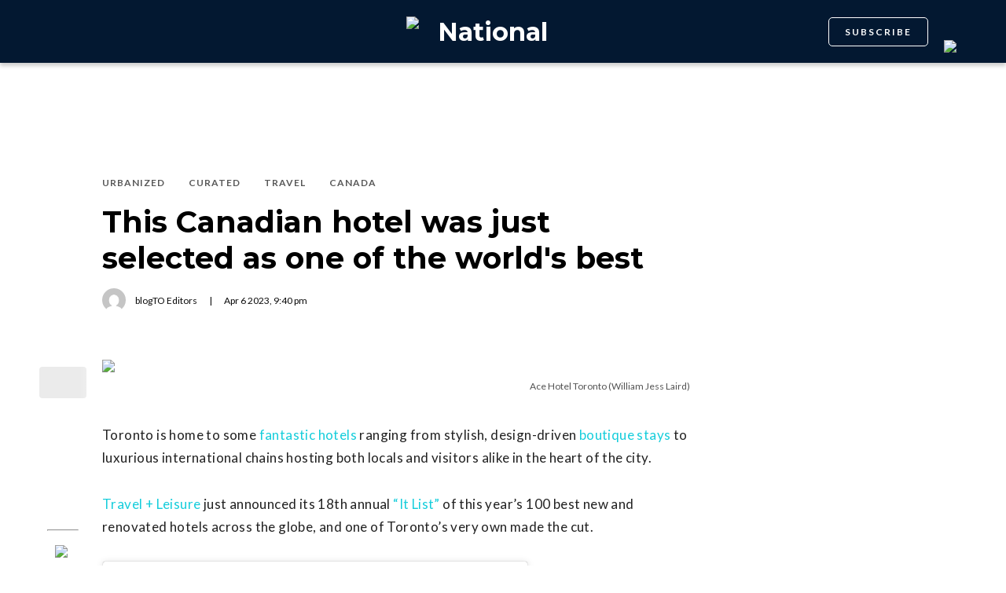

--- FILE ---
content_type: text/html; charset=utf-8
request_url: https://dailyhive.com/canada/ace-hotel-worlds-best
body_size: 12369
content:
<!DOCTYPE html><html lang="en"><head><meta charSet="UTF-8"/><meta name="viewport" content="width=width, initial-scale=1, maximum-scale=5"/><link rel="icon" sizes="192x192" href="https://dh-production-baselayer-static.dailyhive.com/assets/2.3.20/static/icons/android-chrome-192x192.png"/><link rel="apple-touch-icon" href="https://dh-production-baselayer-static.dailyhive.com/assets/2.3.20/static/icons/apple-touch-icon.png"/><link rel="mask-icon" href="https://dh-production-baselayer-static.dailyhive.com/assets/2.3.20/static/icons/safari-pinned-tab.svg" color="#031831"/><link rel="icon" href="https://dh-production-baselayer-static.dailyhive.com/assets/2.3.20/static/icons/favicon-16x16.png"/><title>This Canadian hotel was just selected as one of the world&#x27;s best | National</title><meta property="og:title" content="This Canadian hotel was just selected as one of the world&#x27;s best | National"/><meta name="twitter:title" content="This Canadian hotel was just selected as one of the world&#x27;s best | National"/><meta name="og:site_name" content="Daily Hive"/><meta property="fb:app_id" content="628988490846386"/><meta name="twitter:card" content="summary_large_image"/><meta name="robots" content="max-image-preview:large"/><meta property="article:tag" content="Social Issues"/><meta property="article:opinion"/><meta property="og:url" content="https://dailyhive.com/canada/ace-hotel-worlds-best"/><meta name="twitter:site" content="https://dailyhive.com/canada/ace-hotel-worlds-best"/><meta name="description" content="The Ace Hotel Toronto came in at 25 on the list, receiving a nod for its blend of bold architecture, in-house restaurant, and curated artwork."/><meta property="og:description" content="The Ace Hotel Toronto came in at 25 on the list, receiving a nod for its blend of bold architecture, in-house restaurant, and curated artwork."/><meta name="twitter:description" content="The Ace Hotel Toronto came in at 25 on the list, receiving a nod for its blend of bold architecture, in-house restaurant, and curated artwork."/><meta property="og:image" content="https://images-dh-production-baselayer.dailyhive.com/uploads/2022/12/Ace-Hotel-Toronto-%E2%80%94-William-Jess-Laird-%E2%80%94-Sept-2022-%E2%80%94-Evangeline-2-e1680816558252.jpg?format=auto"/><meta name="twitter:image" content="https://images-dh-production-baselayer.dailyhive.com/uploads/2022/12/Ace-Hotel-Toronto-%E2%80%94-William-Jess-Laird-%E2%80%94-Sept-2022-%E2%80%94-Evangeline-2-e1680816558252.jpg?format=auto"/><link rel="canonical" href="https://www.blogto.com/travel/2023/04/ace-hotel-toronto-worlds-best/"/><meta name="theme-color" content="#031831"/><meta name="apple-mobile-web-app-capable" content="yes"/><meta name="apple-mobile-web-app-status-bar-style" content="black-translucent"/><link rel="apple-touch-startup-image" media="(width: 414px) and (height: 896px) and (-webkit-device-pixel-ratio: 3)" href="/apple-launch-1242x2688.png"/><link rel="apple-touch-startup-image" media="(width: 414px) and (height: 896px) and (-webkit-device-pixel-ratio: 2)" href="/apple-launch-828x1792.png"/><link rel="apple-touch-startup-image" media="(width: 375px) and (height: 812px) and (-webkit-device-pixel-ratio: 3)" href="/apple-launch-1125x2436.png"/><link rel="apple-touch-startup-image" media="(width: 414px) and (height: 736px) and (-webkit-device-pixel-ratio: 3)" href="/apple-launch-1242x2208.png"/><link rel="apple-touch-startup-image" media="(width: 375px) and (height: 667px) and (-webkit-device-pixel-ratio: 2)" href="/apple-launch-750x1334.png"/><link rel="apple-touch-startup-image" media="(width: 1024px) and (height: 1366px) and (-webkit-device-pixel-ratio: 2)" href="/apple-launch-2048x2732.png"/><link rel="apple-touch-startup-image" media="(width: 834px) and (height: 1194px) and (-webkit-device-pixel-ratio: 2)" href="/apple-launch-1668x2388.png"/><link rel="apple-touch-startup-image" media="(width: 834px) and (height: 1112px) and (-webkit-device-pixel-ratio: 2)" href="/apple-launch-1668x2224.png"/><link rel="apple-touch-startup-image" media="(width: 768px) and (height: 1024px) and (-webkit-device-pixel-ratio: 2)" href="/apple-launch-1536x2048.png"/><link rel="preload" as="image" imageSrcSet="https://images-dh-production-baselayer.dailyhive.com/uploads/2022/12/Ace-Hotel-Toronto-%E2%80%94-William-Jess-Laird-%E2%80%94-Sept-2022-%E2%80%94-Evangeline-2-e1680816558252.jpg?format=auto&amp;width=375 375w, https://images-dh-production-baselayer.dailyhive.com/uploads/2022/12/Ace-Hotel-Toronto-%E2%80%94-William-Jess-Laird-%E2%80%94-Sept-2022-%E2%80%94-Evangeline-2-e1680816558252.jpg?format=auto&amp;width=390 390w, https://images-dh-production-baselayer.dailyhive.com/uploads/2022/12/Ace-Hotel-Toronto-%E2%80%94-William-Jess-Laird-%E2%80%94-Sept-2022-%E2%80%94-Evangeline-2-e1680816558252.jpg?format=auto&amp;width=416 416w, https://images-dh-production-baselayer.dailyhive.com/uploads/2022/12/Ace-Hotel-Toronto-%E2%80%94-William-Jess-Laird-%E2%80%94-Sept-2022-%E2%80%94-Evangeline-2-e1680816558252.jpg?format=auto&amp;width=428 428w, https://images-dh-production-baselayer.dailyhive.com/uploads/2022/12/Ace-Hotel-Toronto-%E2%80%94-William-Jess-Laird-%E2%80%94-Sept-2022-%E2%80%94-Evangeline-2-e1680816558252.jpg?format=auto&amp;width=460 460w, https://images-dh-production-baselayer.dailyhive.com/uploads/2022/12/Ace-Hotel-Toronto-%E2%80%94-William-Jess-Laird-%E2%80%94-Sept-2022-%E2%80%94-Evangeline-2-e1680816558252.jpg?format=auto&amp;width=628 628w, https://images-dh-production-baselayer.dailyhive.com/uploads/2022/12/Ace-Hotel-Toronto-%E2%80%94-William-Jess-Laird-%E2%80%94-Sept-2022-%E2%80%94-Evangeline-2-e1680816558252.jpg?format=auto&amp;width=640 640w, https://images-dh-production-baselayer.dailyhive.com/uploads/2022/12/Ace-Hotel-Toronto-%E2%80%94-William-Jess-Laird-%E2%80%94-Sept-2022-%E2%80%94-Evangeline-2-e1680816558252.jpg?format=auto&amp;width=750 750w, https://images-dh-production-baselayer.dailyhive.com/uploads/2022/12/Ace-Hotel-Toronto-%E2%80%94-William-Jess-Laird-%E2%80%94-Sept-2022-%E2%80%94-Evangeline-2-e1680816558252.jpg?format=auto&amp;width=828 828w, https://images-dh-production-baselayer.dailyhive.com/uploads/2022/12/Ace-Hotel-Toronto-%E2%80%94-William-Jess-Laird-%E2%80%94-Sept-2022-%E2%80%94-Evangeline-2-e1680816558252.jpg?format=auto&amp;width=900 900w, https://images-dh-production-baselayer.dailyhive.com/uploads/2022/12/Ace-Hotel-Toronto-%E2%80%94-William-Jess-Laird-%E2%80%94-Sept-2022-%E2%80%94-Evangeline-2-e1680816558252.jpg?format=auto&amp;width=988 988w" imageSizes="(max-width: 988px) 100vw, 988px" fetchpriority="high"/><meta name="next-head-count" content="36"/><link rel="stylesheet" data-href="https://fonts.googleapis.com/css?family=Lato:normal,bold|Montserrat:bold&amp;display=swap"/><script>window.googletag = window.googletag || { cmd: [] }</script><script>window.vfQ = window.vfQ || [] </script><script>window.dataLayer = window.dataLayer || [];</script><script data-testid="website-schema" type="application/ld+json">
              {
                "@context": "https://schema.org",
                "@type": "WebSite",
                "name": "Daily Hive",
                "url": "https://dailyhive.com/"
              }</script><link rel="preload" href="https://dh-production-baselayer-static.dailyhive.com/assets/2.3.20/static/icomoon/style.css" as="style"/><link rel="preload" href="https://securepubads.g.doubleclick.net/tag/js/gpt.js" as="script"/><link rel="preload" href="https://ads.pubmatic.com/AdServer/js/pwt/164644/12874" as="script"/><link rel="manifest" href="/manifest.json" crossorigin="use-credentials"/><meta name="apple-mobile-web-app-capable" content="yes"/><meta name="apple-mobile-web-app-status-bar-style" content="black"/><link rel="preconnect" href="https://fonts.gstatic.com" crossorigin /><link rel="preload" href="/_next/static/css/88d2c27539d0ab3f.css" as="style"/><link rel="stylesheet" href="/_next/static/css/88d2c27539d0ab3f.css" data-n-g=""/><link rel="preload" href="/_next/static/css/1f349c07a0b7d1c8.css" as="style"/><link rel="stylesheet" href="/_next/static/css/1f349c07a0b7d1c8.css" data-n-p=""/><noscript data-n-css=""></noscript><script defer="" nomodule="" src="/_next/static/chunks/polyfills-c67a75d1b6f99dc8.js"></script><script src="/_next/static/chunks/webpack-ec1351a539b0b27e.js" defer=""></script><script src="/_next/static/chunks/framework-24245a90afd1d198.js" defer=""></script><script src="/_next/static/chunks/main-1679353962f04fba.js" defer=""></script><script src="/_next/static/chunks/pages/_app-04792e17b72d3c4f.js" defer=""></script><script src="/_next/static/chunks/6054-54f89150e469c4f0.js" defer=""></script><script src="/_next/static/chunks/8490-446af336584e62be.js" defer=""></script><script src="/_next/static/chunks/3719-a732ad55cbcb4a96.js" defer=""></script><script src="/_next/static/chunks/2766-624147a2ac534d8c.js" defer=""></script><script src="/_next/static/chunks/9220-4aab5f395ba577a1.js" defer=""></script><script src="/_next/static/chunks/6540-cf3c4bc4d4ed7ead.js" defer=""></script><script src="/_next/static/chunks/8302-0700eca6a2baa06f.js" defer=""></script><script src="/_next/static/chunks/8860-57a9c5c7ae4f6b48.js" defer=""></script><script src="/_next/static/chunks/3871-3be80518d15a7fdb.js" defer=""></script><script src="/_next/static/chunks/pages/channel/%5Bchannel%5D/%5Bslug%5D-838c4a2e08f5012f.js" defer=""></script><script src="/_next/static/2TAHRGQ1X9WW720ExQxD8/_buildManifest.js" defer=""></script><script src="/_next/static/2TAHRGQ1X9WW720ExQxD8/_ssgManifest.js" defer=""></script><style id="__jsx-5b78774a7e2e53cf">ins[id*="DailyHive_DesktopAnchor"],ins[id*="DailyHive_MobileAnchor"]{z-index:2147483645!important}</style><style data-href="https://fonts.googleapis.com/css?family=Lato:normal,bold|Montserrat:bold&display=swap">@font-face{font-family:'Lato';font-style:normal;font-weight:400;font-display:swap;src:url(https://fonts.gstatic.com/l/font?kit=S6uyw4BMUTPHjx4wWA&skey=2d58b92a99e1c086&v=v25) format('woff')}@font-face{font-family:'Lato';font-style:normal;font-weight:700;font-display:swap;src:url(https://fonts.gstatic.com/l/font?kit=S6u9w4BMUTPHh6UVSwiPHw&skey=3480a19627739c0d&v=v25) format('woff')}@font-face{font-family:'Montserrat';font-style:normal;font-weight:700;font-display:swap;src:url(https://fonts.gstatic.com/l/font?kit=JTUHjIg1_i6t8kCHKm4532VJOt5-QNFgpCuM73w5aXw&skey=7bc19f711c0de8f&v=v31) format('woff')}@font-face{font-family:'Lato';font-style:normal;font-weight:400;font-display:swap;src:url(https://fonts.gstatic.com/s/lato/v25/S6uyw4BMUTPHjxAwXiWtFCfQ7A.woff2) format('woff2');unicode-range:U+0100-02BA,U+02BD-02C5,U+02C7-02CC,U+02CE-02D7,U+02DD-02FF,U+0304,U+0308,U+0329,U+1D00-1DBF,U+1E00-1E9F,U+1EF2-1EFF,U+2020,U+20A0-20AB,U+20AD-20C0,U+2113,U+2C60-2C7F,U+A720-A7FF}@font-face{font-family:'Lato';font-style:normal;font-weight:400;font-display:swap;src:url(https://fonts.gstatic.com/s/lato/v25/S6uyw4BMUTPHjx4wXiWtFCc.woff2) format('woff2');unicode-range:U+0000-00FF,U+0131,U+0152-0153,U+02BB-02BC,U+02C6,U+02DA,U+02DC,U+0304,U+0308,U+0329,U+2000-206F,U+20AC,U+2122,U+2191,U+2193,U+2212,U+2215,U+FEFF,U+FFFD}@font-face{font-family:'Lato';font-style:normal;font-weight:700;font-display:swap;src:url(https://fonts.gstatic.com/s/lato/v25/S6u9w4BMUTPHh6UVSwaPGQ3q5d0N7w.woff2) format('woff2');unicode-range:U+0100-02BA,U+02BD-02C5,U+02C7-02CC,U+02CE-02D7,U+02DD-02FF,U+0304,U+0308,U+0329,U+1D00-1DBF,U+1E00-1E9F,U+1EF2-1EFF,U+2020,U+20A0-20AB,U+20AD-20C0,U+2113,U+2C60-2C7F,U+A720-A7FF}@font-face{font-family:'Lato';font-style:normal;font-weight:700;font-display:swap;src:url(https://fonts.gstatic.com/s/lato/v25/S6u9w4BMUTPHh6UVSwiPGQ3q5d0.woff2) format('woff2');unicode-range:U+0000-00FF,U+0131,U+0152-0153,U+02BB-02BC,U+02C6,U+02DA,U+02DC,U+0304,U+0308,U+0329,U+2000-206F,U+20AC,U+2122,U+2191,U+2193,U+2212,U+2215,U+FEFF,U+FFFD}@font-face{font-family:'Montserrat';font-style:normal;font-weight:700;font-display:swap;src:url(https://fonts.gstatic.com/l/font?kit=JTUHjIg1_i6t8kCHKm4532VJOt5-QNFgpCuM73w0aXx-p7K4KLjztg&skey=7bc19f711c0de8f&v=v31) format('woff');unicode-range:U+0460-052F,U+1C80-1C8A,U+20B4,U+2DE0-2DFF,U+A640-A69F,U+FE2E-FE2F}@font-face{font-family:'Montserrat';font-style:normal;font-weight:700;font-display:swap;src:url(https://fonts.gstatic.com/l/font?kit=JTUHjIg1_i6t8kCHKm4532VJOt5-QNFgpCuM73w9aXx-p7K4KLjztg&skey=7bc19f711c0de8f&v=v31) format('woff');unicode-range:U+0301,U+0400-045F,U+0490-0491,U+04B0-04B1,U+2116}@font-face{font-family:'Montserrat';font-style:normal;font-weight:700;font-display:swap;src:url(https://fonts.gstatic.com/l/font?kit=JTUHjIg1_i6t8kCHKm4532VJOt5-QNFgpCuM73w2aXx-p7K4KLjztg&skey=7bc19f711c0de8f&v=v31) format('woff');unicode-range:U+0102-0103,U+0110-0111,U+0128-0129,U+0168-0169,U+01A0-01A1,U+01AF-01B0,U+0300-0301,U+0303-0304,U+0308-0309,U+0323,U+0329,U+1EA0-1EF9,U+20AB}@font-face{font-family:'Montserrat';font-style:normal;font-weight:700;font-display:swap;src:url(https://fonts.gstatic.com/l/font?kit=JTUHjIg1_i6t8kCHKm4532VJOt5-QNFgpCuM73w3aXx-p7K4KLjztg&skey=7bc19f711c0de8f&v=v31) format('woff');unicode-range:U+0100-02BA,U+02BD-02C5,U+02C7-02CC,U+02CE-02D7,U+02DD-02FF,U+0304,U+0308,U+0329,U+1D00-1DBF,U+1E00-1E9F,U+1EF2-1EFF,U+2020,U+20A0-20AB,U+20AD-20C0,U+2113,U+2C60-2C7F,U+A720-A7FF}@font-face{font-family:'Montserrat';font-style:normal;font-weight:700;font-display:swap;src:url(https://fonts.gstatic.com/l/font?kit=JTUHjIg1_i6t8kCHKm4532VJOt5-QNFgpCuM73w5aXx-p7K4KLg&skey=7bc19f711c0de8f&v=v31) format('woff');unicode-range:U+0000-00FF,U+0131,U+0152-0153,U+02BB-02BC,U+02C6,U+02DA,U+02DC,U+0304,U+0308,U+0329,U+2000-206F,U+20AC,U+2122,U+2191,U+2193,U+2212,U+2215,U+FEFF,U+FFFD}</style></head><body><div id="__next"><div id="main-container" class="news article-detail-page"><div class="headroom-wrapper"><div class="headroom headroom--unfixed"><header id="main-top-navigation" class="MainNavigation_main-top-navigation__60XJ_" role="banner" itemscope="" itemType="https://schema.org/WPHeader"><section class="MainNavigation_shadow__xFw_I"><div id="main-navigation" data-testid="main-navigation" class="Header_header__FWLVA Header_news__TmpBS"><div class="Header_left-block__51GHH"><div class="Header_main-menu__RMKId"><i class="icn icon-menu"></i></div></div><div id="logo" class="Header_logo-block__Me_0d"><a data-testid="channel-link" href="/canada"><img data-testid="dh-logo-icon" class="logo-image dh" src="https://dh-production-baselayer-static.dailyhive.com/assets/2.3.20/static/svg/logos/dh-color-white.svg" alt="dh logo"/><p>National</p></a></div><div class="Header_right-block__EzJJG"><a class="Header_newsletterButton__TDA_9" href="/my-newsletters">SUBSCRIBE</a><div class="AccountPageSelector_account-page-selector__I1aOV" id="log-user"><a data-testid="logged-out-user-icon" class="AccountPageSelector_user-account-icon-container__eGTj0" href="/login"><img src="https://dh-production-baselayer-static.dailyhive.com/assets/2.3.20/static/icons/account-desktop.svg" alt="Log In"/></a></div></div></div></section></header></div></div><div class="hidden overlay"></div><div class="header-ad-wrapper article"><div class="top-leader-board-ad advertisement undefined" itemscope="" itemType="http://schema.org/WPAdBlock"><div id="adUnit_-70671651-DailyHive_Articlepage_Top_LB_BB_:R9gm:"></div></div></div><main class="main-container" role="main"><section class="article-holder"><div data-testid="progress-bar" class="ProgressBar_progress-bar__YUuZw ProgressBar_news__AU61I" style="width:0%"></div><div class="main-wrapper row"><div class="main-column"><article class="article-detail-page"><div class="post"><header class="ArticleHeader_article-header__zgHSV"><div class="ArticleHeader_article-header-wrapper__qycAZ"><div class="large-screens-only vf-spacer"></div><div><script data-testid="article-schema" type="application/ld+json">{"@context":"http://schema.org","@type":"NewsArticle","mainEntityOfPage":{"@type":"WebPage","@id":"/canada/ace-hotel-worlds-best"},"publisher":{"@type":"Organization","name":"Daily Hive","logo":{"@type":"ImageObject","url":"https://dh-production-baselayer-static.dailyhive.com/assets/2.3.20/static/svg/logos/dh-color-white.svg"}},"keywords":"Ace Hotel,Canada,Curated,Toronto hotels,Travel,Travel + Leisure,Urbanized,World's Best hotels,blogto","thumbnailUrl":"https://images.dailyhive.com/20221220191258/Ace-Hotel-Toronto-%E2%80%94-William-Jess-Laird-%E2%80%94-Sept-2022-%E2%80%94-Evangeline-2-e1680816558252-500x259.jpg","headline":"This Canadian hotel was just selected as one of the world&#39;s best","alternativeHeadline":"","author":[{"@type":"Person","name":"blogTO Editors","url":"/author/blogto-editors"}],"articleSection":["Canada","Urbanized","Curated","Travel"],"image":"https://images-dh-production-baselayer.dailyhive.com/uploads/2022/12/Ace-Hotel-Toronto-%E2%80%94-William-Jess-Laird-%E2%80%94-Sept-2022-%E2%80%94-Evangeline-2-e1680816558252.jpg?format=auto","url":"/canada/ace-hotel-worlds-best","dateCreated":"2023-04-06T21:40:18.000Z","datePublished":"2023-04-06T21:40:18.000Z","dateModified":"2023-04-06T21:41:39.000Z","description":"It was the only Canadian spot to make the cut 😍","dateline":"canada","identifier":"1746069"}</script><div class="ArticleHeader_categories__E7X9u"><a class="ArticleHeader_category-name__vaxtH" href="/canada/category/urbanized"><span>Urbanized</span></a><a class="ArticleHeader_category-name__vaxtH" href="/canada/category/curated"><span>Curated</span></a><a class="ArticleHeader_category-name__vaxtH" href="/canada/category/travel"><span>Travel</span></a><a class="ArticleHeader_category-name__vaxtH" href="/canada/category/canada-national"><span>Canada</span></a></div><div><h1 class="ArticleHeader_title__UfFUu">This Canadian hotel was just selected as one of the world&#x27;s best</h1></div><div class="ArticleHeader_credits__tdvQP"><div class="ArticleHeaderAuthors_authors__vpzm4"><div data-testid="article-author" class="ArticleHeaderAuthors_author__WZrvu"><div class="ArticleHeaderAuthors_cover-image-holder__toyBc"><div class="ArticleHeaderAuthors_cover-image__zYtTw"><img src="https://secure.gravatar.com/avatar/95bcd0e49961370a9ed91e41e36be709?s=96&amp;d=mm&amp;r=g" alt="blogTO Editors"/></div></div><a href="/author/blogto_editors"><span>blogTO Editors</span></a><div class="ArticleHeaderAuthors_separator__eAhOs">|</div></div></div><div class="date">Apr<!-- --> <!-- -->6<!-- --> <!-- -->2023<!-- -->, <!-- -->9:40 pm</div></div></div></div></header><div class="small-screens-only"><div class="share-column-holder "><div class="share-column "><div class="share-column-comments"><div class="viafoura"><a href="https://dailyhive.com/canada/ace-hotel-worlds-best#comments-175071"><vf-conversations-count vf-container-id="175071"></vf-conversations-count><div class="icon-container"><img class="comments" src="https://dh-production-baselayer-static.dailyhive.com/assets/2.3.20/static/svg/ui/icons/vf-comment.svg" alt="Comment Count"/></div></a></div></div><hr/><div class="share-column-bookmark"><div data-testid="bookmark" class="Bookmark_bookmark__AXlLl Bookmark_medium__tvAQk"><img src="https://dh-production-baselayer-static.dailyhive.com/assets/2.3.20/static/icons/bookmark.svg" alt="bookmark-icon" title="Add to reading list"/><button aria-pressed="false" class="bookmark-icon" aria-label="Add to reading list" title="Add to reading list"></button></div></div><hr/><div class="viafoura"><div class="vf-widget vf-share-bar-circle " data-widget="sharebar" data-button-view="false" data-show-counters="false" data-show-total="false" data-path="/canada/ace-hotel-worlds-best"></div></div></div></div></div><div class="article-vf-wrapper"><div class="large-screens-only"><div class="share-column-holder "><div class="share-column vertical"><div class="viafoura"><div class="vf-widget vf-share-bar-circle vf-share-bar-vertical" data-widget="sharebar" data-button-view="false" data-show-counters="false" data-show-total="false" data-path="/canada/ace-hotel-worlds-best"></div></div><hr/><div class="share-column-comments"><div class="viafoura"><a href="https://dailyhive.com/canada/ace-hotel-worlds-best#comments-175071"><vf-conversations-count vf-container-id="175071"></vf-conversations-count><div class="icon-container"><img class="comments" src="https://dh-production-baselayer-static.dailyhive.com/assets/2.3.20/static/svg/ui/icons/vf-comment.svg" alt="Comment Count"/></div></a></div></div><hr/><div class="share-column-bookmark"><div data-testid="bookmark" class="Bookmark_bookmark__AXlLl Bookmark_medium__tvAQk"><img src="https://dh-production-baselayer-static.dailyhive.com/assets/2.3.20/static/icons/bookmark.svg" alt="bookmark-icon" title="Add to reading list"/><button aria-pressed="false" class="bookmark-icon" aria-label="Add to reading list" title="Add to reading list"></button></div></div></div></div></div><div class="article-content post"><div class="featured-image"><img alt="This Canadian hotel was just selected as one of the world&#x27;s best" fetchpriority="high" decoding="async" data-nimg="fill" style="position:absolute;height:100%;width:100%;left:0;top:0;right:0;bottom:0;color:transparent" sizes="(max-width: 988px) 100vw, 988px" srcSet="https://images-dh-production-baselayer.dailyhive.com/uploads/2022/12/Ace-Hotel-Toronto-%E2%80%94-William-Jess-Laird-%E2%80%94-Sept-2022-%E2%80%94-Evangeline-2-e1680816558252.jpg?format=auto&amp;width=375 375w, https://images-dh-production-baselayer.dailyhive.com/uploads/2022/12/Ace-Hotel-Toronto-%E2%80%94-William-Jess-Laird-%E2%80%94-Sept-2022-%E2%80%94-Evangeline-2-e1680816558252.jpg?format=auto&amp;width=390 390w, https://images-dh-production-baselayer.dailyhive.com/uploads/2022/12/Ace-Hotel-Toronto-%E2%80%94-William-Jess-Laird-%E2%80%94-Sept-2022-%E2%80%94-Evangeline-2-e1680816558252.jpg?format=auto&amp;width=416 416w, https://images-dh-production-baselayer.dailyhive.com/uploads/2022/12/Ace-Hotel-Toronto-%E2%80%94-William-Jess-Laird-%E2%80%94-Sept-2022-%E2%80%94-Evangeline-2-e1680816558252.jpg?format=auto&amp;width=428 428w, https://images-dh-production-baselayer.dailyhive.com/uploads/2022/12/Ace-Hotel-Toronto-%E2%80%94-William-Jess-Laird-%E2%80%94-Sept-2022-%E2%80%94-Evangeline-2-e1680816558252.jpg?format=auto&amp;width=460 460w, https://images-dh-production-baselayer.dailyhive.com/uploads/2022/12/Ace-Hotel-Toronto-%E2%80%94-William-Jess-Laird-%E2%80%94-Sept-2022-%E2%80%94-Evangeline-2-e1680816558252.jpg?format=auto&amp;width=628 628w, https://images-dh-production-baselayer.dailyhive.com/uploads/2022/12/Ace-Hotel-Toronto-%E2%80%94-William-Jess-Laird-%E2%80%94-Sept-2022-%E2%80%94-Evangeline-2-e1680816558252.jpg?format=auto&amp;width=640 640w, https://images-dh-production-baselayer.dailyhive.com/uploads/2022/12/Ace-Hotel-Toronto-%E2%80%94-William-Jess-Laird-%E2%80%94-Sept-2022-%E2%80%94-Evangeline-2-e1680816558252.jpg?format=auto&amp;width=750 750w, https://images-dh-production-baselayer.dailyhive.com/uploads/2022/12/Ace-Hotel-Toronto-%E2%80%94-William-Jess-Laird-%E2%80%94-Sept-2022-%E2%80%94-Evangeline-2-e1680816558252.jpg?format=auto&amp;width=828 828w, https://images-dh-production-baselayer.dailyhive.com/uploads/2022/12/Ace-Hotel-Toronto-%E2%80%94-William-Jess-Laird-%E2%80%94-Sept-2022-%E2%80%94-Evangeline-2-e1680816558252.jpg?format=auto&amp;width=900 900w, https://images-dh-production-baselayer.dailyhive.com/uploads/2022/12/Ace-Hotel-Toronto-%E2%80%94-William-Jess-Laird-%E2%80%94-Sept-2022-%E2%80%94-Evangeline-2-e1680816558252.jpg?format=auto&amp;width=988 988w" src="https://images-dh-production-baselayer.dailyhive.com/uploads/2022/12/Ace-Hotel-Toronto-%E2%80%94-William-Jess-Laird-%E2%80%94-Sept-2022-%E2%80%94-Evangeline-2-e1680816558252.jpg?format=auto&amp;width=988"/></div><div><div class="featured-image-caption caption">Ace Hotel Toronto (William Jess Laird) </div></div><div><div class="mobile-phone-screen-only"><div class="share-column-holder mobile-layout"><div class="share-column "><div class="share-column-bookmark"><div data-testid="bookmark" class="Bookmark_bookmark__AXlLl Bookmark_medium__tvAQk"><img src="https://dh-production-baselayer-static.dailyhive.com/assets/2.3.20/static/icons/bookmark.svg" alt="bookmark-icon" title="Add to reading list"/><button aria-pressed="false" class="bookmark-icon" aria-label="Add to reading list" title="Add to reading list"></button></div></div><hr/><div class="share-column-comments"><div class="viafoura"><a href="https://dailyhive.com/canada/ace-hotel-worlds-best#comments-175071"><vf-conversations-count vf-container-id="175071"></vf-conversations-count><div class="icon-container"><img class="comments" src="https://dh-production-baselayer-static.dailyhive.com/assets/2.3.20/static/svg/ui/icons/vf-comment.svg" alt="Comment Count"/></div></a></div></div><hr/><div class="viafoura"><div class="vf-widget vf-share-bar-circle " data-widget="sharebar" data-button-view="false" data-show-counters="false" data-show-total="false" data-path="/canada/ace-hotel-worlds-best"></div></div></div></div></div></div><div id="article-175071" class="wp-content"><p>Toronto is home to some <a href="https://www.blogto.com/toronto/the_best_hotels_in_toronto/" target="_blank" rel="noopener">fantastic hotels</a> ranging from stylish, design-driven <a href="https://www.blogto.com/toronto/the_best_boutique_hotels_in_toronto/" target="_blank" rel="noopener">boutique stays</a> to luxurious international chains hosting both locals and visitors alike in the heart of the city.</p>
<p><a href="https://www.travelandleisure.com/" target="_blank" rel="noopener">Travel + Leisure</a> just announced its 18th annual <a href="https://www.travelandleisure.com/best-new-hotels-2023-7373061" target="_blank" rel="noopener">&#8220;It List&#8221;</a> of this year&#8217;s 100 best new and renovated hotels across the globe, and one of Toronto&#8217;s very own made the cut.</p>
<blockquote class="instagram-media" style="background: #FFF; border: 0; border-radius: 3px; box-shadow: 0 0 1px 0 rgba(0,0,0,0.5),0 1px 10px 0 rgba(0,0,0,0.15); margin: 1px; max-width: 540px; min-width: 326px; padding: 0; width: calc(100% - 2px);" data-instgrm-captioned="" data-instgrm-permalink="https://www.instagram.com/reel/CqsgwXqLI1H/?utm_source=ig_embed&amp;utm_campaign=loading" data-instgrm-version="14">
<div style="padding: 16px;">
<div style="display: flex; flex-direction: row; align-items: center;">
<div style="background-color: #f4f4f4; border-radius: 50%; flex-grow: 0; height: 40px; margin-right: 14px; width: 40px;"></div>
<div style="display: flex; flex-direction: column; flex-grow: 1; justify-content: center;">
<div style="background-color: #f4f4f4; border-radius: 4px; flex-grow: 0; height: 14px; margin-bottom: 6px; width: 100px;"></div>
<div style="background-color: #f4f4f4; border-radius: 4px; flex-grow: 0; height: 14px; width: 60px;"></div>
</div>
</div>
<div style="padding: 19% 0;"></div>
<div style="display: block; height: 50px; margin: 0 auto 12px; width: 50px;"></div>
<div style="padding-top: 8px;">
<div style="color: #3897f0; font-family: Arial,sans-serif; font-size: 14px; font-style: normal; font-weight: 550; line-height: 18px;"><a style="background: #FFFFFF; line-height: 0; padding: 0 0; text-align: center; text-decoration: none; width: 100%;" href="https://www.instagram.com/reel/CqsgwXqLI1H/?utm_source=ig_embed&amp;utm_campaign=loading" target="_blank" rel="noopener">View this post on Instagram</a></div>
</div>
<div style="padding: 12.5% 0;"></div>
<div style="display: flex; flex-direction: row; margin-bottom: 14px; align-items: center;">
<div>
<div style="background-color: #f4f4f4; border-radius: 50%; height: 12.5px; width: 12.5px; transform: translateX(0px) translateY(7px);"></div>
<div style="background-color: #f4f4f4; height: 12.5px; transform: rotate(-45deg) translateX(3px) translateY(1px); width: 12.5px; flex-grow: 0; margin-right: 14px; margin-left: 2px;"></div>
<div style="background-color: #f4f4f4; border-radius: 50%; height: 12.5px; width: 12.5px; transform: translateX(9px) translateY(-18px);"></div>
</div>
<div style="margin-left: 8px;">
<div style="background-color: #f4f4f4; border-radius: 50%; flex-grow: 0; height: 20px; width: 20px;"></div>
<div style="width: 0; height: 0; border-top: 2px solid transparent; border-left: 6px solid #f4f4f4; border-bottom: 2px solid transparent; transform: translateX(16px) translateY(-4px) rotate(30deg);"></div>
</div>
<div style="margin-left: auto;">
<div style="width: 0px; border-top: 8px solid #F4F4F4; border-right: 8px solid transparent; transform: translateY(16px);"></div>
<div style="background-color: #f4f4f4; flex-grow: 0; height: 12px; width: 16px; transform: translateY(-4px);"></div>
<div style="width: 0; height: 0; border-top: 8px solid #F4F4F4; border-left: 8px solid transparent; transform: translateY(-4px) translateX(8px);"></div>
</div>
</div>
<div style="display: flex; flex-direction: column; flex-grow: 1; justify-content: center; margin-bottom: 24px;">
<div style="background-color: #f4f4f4; border-radius: 4px; flex-grow: 0; height: 14px; margin-bottom: 6px; width: 224px;"></div>
<div style="background-color: #f4f4f4; border-radius: 4px; flex-grow: 0; height: 14px; width: 144px;"></div>
</div>
<p style="color: #c9c8cd; font-family: Arial,sans-serif; font-size: 14px; line-height: 17px; margin-bottom: 0; margin-top: 8px; overflow: hidden; padding: 8px 0 7px; text-align: center; text-overflow: ellipsis; white-space: nowrap;"><a style="color: #c9c8cd; font-family: Arial,sans-serif; font-size: 14px; font-style: normal; font-weight: normal; line-height: 17px; text-decoration: none;" href="https://www.instagram.com/reel/CqsgwXqLI1H/?utm_source=ig_embed&amp;utm_campaign=loading" target="_blank" rel="noopener">A post shared by Travel + Leisure (@travelandleisure)</a></p>
</div>
</blockquote>
<p><script async src="//www.instagram.com/embed.js"></script></p>
<p><a href="https://www.blogto.com/hotels/ace-hotel-toronto/" target="_blank" rel="noopener">The Ace Hotel Toronto</a>, which opened last summer in July 2022, came in at 25 on the list, receiving a nod for its blend of bold architecture, in-house restaurant, and incorporation of curated artwork from local artists.</p>
<p>&#8220;Sometimes, the Ace feels like a city hotel — DJ sets at the rooftop bar, <a href="https://www.blogto.com/bars/evangeline-toronto/" target="_blank" rel="noopener">Evangeline</a>, go into the wee hours, and the restaurant, <a href="https://www.blogto.com/restaurants/alder-toronto/" target="_blank" rel="noopener">Alder</a>, is helmed by chef Patrick Kriss, whose other Toronto spots, <a href="https://www.blogto.com/restaurants/alo-toronto/" target="_blank" rel="noopener">Alo</a> and <a href="https://www.blogto.com/restaurants/alobar-toronto/" target="_blank" rel="noopener">Alobar</a>, were both recently <a href="https://www.blogto.com/eat_drink/2022/09/michelin-star-guide-restaurants-toronto/" target="_blank" rel="noopener">awarded Michelin stars</a>,&#8221; the article writes.</p>
<p>&#8220;But natural touches, like wood panelling, custom-made earth-tone quilts, and views of St. Andrew’s Playground Park, give the rooms a cabin-like feel.&#8221;</p>
<blockquote class="instagram-media" style="background: #FFF; border: 0; border-radius: 3px; box-shadow: 0 0 1px 0 rgba(0,0,0,0.5),0 1px 10px 0 rgba(0,0,0,0.15); margin: 1px; max-width: 540px; min-width: 326px; padding: 0; width: calc(100% - 2px);" data-instgrm-permalink="https://www.instagram.com/p/CgegJZJAnPm/?utm_source=ig_embed&amp;utm_campaign=loading" data-instgrm-version="14">
<div style="padding: 16px;">
<div style="display: flex; flex-direction: row; align-items: center;">
<div style="background-color: #f4f4f4; border-radius: 50%; flex-grow: 0; height: 40px; margin-right: 14px; width: 40px;"></div>
<div style="display: flex; flex-direction: column; flex-grow: 1; justify-content: center;">
<div style="background-color: #f4f4f4; border-radius: 4px; flex-grow: 0; height: 14px; margin-bottom: 6px; width: 100px;"></div>
<div style="background-color: #f4f4f4; border-radius: 4px; flex-grow: 0; height: 14px; width: 60px;"></div>
</div>
</div>
<div style="padding: 19% 0;"></div>
<div style="display: block; height: 50px; margin: 0 auto 12px; width: 50px;"></div>
<div style="padding-top: 8px;">
<div style="color: #3897f0; font-family: Arial,sans-serif; font-size: 14px; font-style: normal; font-weight: 550; line-height: 18px;"><a style="background: #FFFFFF; line-height: 0; padding: 0 0; text-align: center; text-decoration: none; width: 100%;" href="https://www.instagram.com/p/CgegJZJAnPm/?utm_source=ig_embed&amp;utm_campaign=loading" target="_blank" rel="noopener">View this post on Instagram</a></div>
</div>
<div style="padding: 12.5% 0;"></div>
<div style="display: flex; flex-direction: row; margin-bottom: 14px; align-items: center;">
<div>
<div style="background-color: #f4f4f4; border-radius: 50%; height: 12.5px; width: 12.5px; transform: translateX(0px) translateY(7px);"></div>
<div style="background-color: #f4f4f4; height: 12.5px; transform: rotate(-45deg) translateX(3px) translateY(1px); width: 12.5px; flex-grow: 0; margin-right: 14px; margin-left: 2px;"></div>
<div style="background-color: #f4f4f4; border-radius: 50%; height: 12.5px; width: 12.5px; transform: translateX(9px) translateY(-18px);"></div>
</div>
<div style="margin-left: 8px;">
<div style="background-color: #f4f4f4; border-radius: 50%; flex-grow: 0; height: 20px; width: 20px;"></div>
<div style="width: 0; height: 0; border-top: 2px solid transparent; border-left: 6px solid #f4f4f4; border-bottom: 2px solid transparent; transform: translateX(16px) translateY(-4px) rotate(30deg);"></div>
</div>
<div style="margin-left: auto;">
<div style="width: 0px; border-top: 8px solid #F4F4F4; border-right: 8px solid transparent; transform: translateY(16px);"></div>
<div style="background-color: #f4f4f4; flex-grow: 0; height: 12px; width: 16px; transform: translateY(-4px);"></div>
<div style="width: 0; height: 0; border-top: 8px solid #F4F4F4; border-left: 8px solid transparent; transform: translateY(-4px) translateX(8px);"></div>
</div>
</div>
<div style="display: flex; flex-direction: column; flex-grow: 1; justify-content: center; margin-bottom: 24px;">
<div style="background-color: #f4f4f4; border-radius: 4px; flex-grow: 0; height: 14px; margin-bottom: 6px; width: 224px;"></div>
<div style="background-color: #f4f4f4; border-radius: 4px; flex-grow: 0; height: 14px; width: 144px;"></div>
</div>
<p style="color: #c9c8cd; font-family: Arial,sans-serif; font-size: 14px; line-height: 17px; margin-bottom: 0; margin-top: 8px; overflow: hidden; padding: 8px 0 7px; text-align: center; text-overflow: ellipsis; white-space: nowrap;"><a style="color: #c9c8cd; font-family: Arial,sans-serif; font-size: 14px; font-style: normal; font-weight: normal; line-height: 17px; text-decoration: none;" href="https://www.instagram.com/p/CgegJZJAnPm/?utm_source=ig_embed&amp;utm_campaign=loading" target="_blank" rel="noopener">A post shared by Ace Hotel Toronto (@acehoteltoronto)</a></p>
</div>
</blockquote>
<p><script async src="//www.instagram.com/embed.js"></script></p>
<p>The Ace&#8217;s gorgeous design is credited to two of Canada&#8217;s most celebrated architects <a href="https://www.blogto.com/real-estate-toronto/2022/01/ace-hotel-toronto-opening/" target="_blank" rel="noopener">Shim-Sutcliffe</a>, with the interiors and guest rooms created in collaboration with the in-house team at Atelier Ace.</p>
<p class="p1"><span class="s1"><ul class="article-see-also"><strong>You might also like:</strong><li><a href='https://dailyhive.com/mapped/best-hotels-downtown-toronto' target='_blank'>Best hotels to stay at in downtown Toronto</a></li><li><a href='https://dailyhive.com/vancouver/vancouver-hotel-room-rates-statistics' target='_blank'>Vancouver now has the highest hotel room rates amongst Canada's major cities</a></li><li><a href='https://dailyhive.com/canada/spa-bathwater-japanese-hotel' target='_blank'>Hotel owner admits spa bathwater was only changed twice in a year, apologizes</a></li></ul></span></p>
<blockquote class="instagram-media" style="background: #FFF; border: 0; border-radius: 3px; box-shadow: 0 0 1px 0 rgba(0,0,0,0.5),0 1px 10px 0 rgba(0,0,0,0.15); margin: 1px; max-width: 540px; min-width: 326px; padding: 0; width: calc(100% - 2px);" data-instgrm-permalink="https://www.instagram.com/p/CktGKvqsDOw/?utm_source=ig_embed&amp;utm_campaign=loading" data-instgrm-version="14">
<div style="padding: 16px;">
<div style="display: flex; flex-direction: row; align-items: center;">
<div style="background-color: #f4f4f4; border-radius: 50%; flex-grow: 0; height: 40px; margin-right: 14px; width: 40px;"></div>
<div style="display: flex; flex-direction: column; flex-grow: 1; justify-content: center;">
<div style="background-color: #f4f4f4; border-radius: 4px; flex-grow: 0; height: 14px; margin-bottom: 6px; width: 100px;"></div>
<div style="background-color: #f4f4f4; border-radius: 4px; flex-grow: 0; height: 14px; width: 60px;"></div>
</div>
</div>
<div style="padding: 19% 0;"></div>
<div style="display: block; height: 50px; margin: 0 auto 12px; width: 50px;"></div>
<div style="padding-top: 8px;">
<div style="color: #3897f0; font-family: Arial,sans-serif; font-size: 14px; font-style: normal; font-weight: 550; line-height: 18px;"><a style="background: #FFFFFF; line-height: 0; padding: 0 0; text-align: center; text-decoration: none; width: 100%;" href="https://www.instagram.com/p/CktGKvqsDOw/?utm_source=ig_embed&amp;utm_campaign=loading" target="_blank" rel="noopener">View this post on Instagram</a></div>
</div>
<div style="padding: 12.5% 0;"></div>
<div style="display: flex; flex-direction: row; margin-bottom: 14px; align-items: center;">
<div>
<div style="background-color: #f4f4f4; border-radius: 50%; height: 12.5px; width: 12.5px; transform: translateX(0px) translateY(7px);"></div>
<div style="background-color: #f4f4f4; height: 12.5px; transform: rotate(-45deg) translateX(3px) translateY(1px); width: 12.5px; flex-grow: 0; margin-right: 14px; margin-left: 2px;"></div>
<div style="background-color: #f4f4f4; border-radius: 50%; height: 12.5px; width: 12.5px; transform: translateX(9px) translateY(-18px);"></div>
</div>
<div style="margin-left: 8px;">
<div style="background-color: #f4f4f4; border-radius: 50%; flex-grow: 0; height: 20px; width: 20px;"></div>
<div style="width: 0; height: 0; border-top: 2px solid transparent; border-left: 6px solid #f4f4f4; border-bottom: 2px solid transparent; transform: translateX(16px) translateY(-4px) rotate(30deg);"></div>
</div>
<div style="margin-left: auto;">
<div style="width: 0px; border-top: 8px solid #F4F4F4; border-right: 8px solid transparent; transform: translateY(16px);"></div>
<div style="background-color: #f4f4f4; flex-grow: 0; height: 12px; width: 16px; transform: translateY(-4px);"></div>
<div style="width: 0; height: 0; border-top: 8px solid #F4F4F4; border-left: 8px solid transparent; transform: translateY(-4px) translateX(8px);"></div>
</div>
</div>
<div style="display: flex; flex-direction: column; flex-grow: 1; justify-content: center; margin-bottom: 24px;">
<div style="background-color: #f4f4f4; border-radius: 4px; flex-grow: 0; height: 14px; margin-bottom: 6px; width: 224px;"></div>
<div style="background-color: #f4f4f4; border-radius: 4px; flex-grow: 0; height: 14px; width: 144px;"></div>
</div>
<p style="color: #c9c8cd; font-family: Arial,sans-serif; font-size: 14px; line-height: 17px; margin-bottom: 0; margin-top: 8px; overflow: hidden; padding: 8px 0 7px; text-align: center; text-overflow: ellipsis; white-space: nowrap;"><a style="color: #c9c8cd; font-family: Arial,sans-serif; font-size: 14px; font-style: normal; font-weight: normal; line-height: 17px; text-decoration: none;" href="https://www.instagram.com/p/CktGKvqsDOw/?utm_source=ig_embed&amp;utm_campaign=loading" target="_blank" rel="noopener">A post shared by Ace Hotel Toronto (@acehoteltoronto)</a></p>
</div>
</blockquote>
<p><script async src="//www.instagram.com/embed.js"></script></p>
<p>&#8220;Our annual It List is packed with hotels that are worth planning your trip around,&#8221; Jacqui Gifford, editor-in-chief of Travel + Leisure, said.</p>
<p>&#8220;This list is meticulously curated and researched, and we’re excited to share what earned these properties a spot on the coveted list.”</p>
<h3>Travel + Leisure&#8217;s top 10 of the best new hotels in the world are as follows:</h3>
<ol>
<li>The Peninsula Istanbul</li>
<li>Hôtel Dame des Arts — Paris</li>
<li>The Ritz-Carlton New York, NoMad</li>
<li>The Standard, Bangkok Mahanakhon</li>
<li>InterContinental Khao Yai — Thailand</li>
<li>Gleneagles Townhouse — Edinburgh</li>
<li>Lolebezi — Lower Zambezi National Park, Zambia</li>
<li>Under Canvas Bryce Canyon — Utah</li>
<li>Four Seasons Resort Tamarindo — Mexico</li>
<li>Fasano Trancoso — Brazil</li>
</ol>
<p>The renowned travel magazine further divided the list of 100 into seven categories, including designations such as affordable luxury, wellness getaways, inviting beach vacations, and more.</p>
<p>You can find the <a href="https://www.travelandleisure.com/best-new-hotels-2023-7373061" target="_blank" rel="noopener">full list of 100 hotels here</a>.</p>
</div></div></div></div></article><div class="top-margin article-ad-holder"><div class="article-ad-legend">ADVERTISEMENT</div><div class="article-page-comment-ad advertisement undefined" itemscope="" itemType="http://schema.org/WPAdBlock"><div id="adUnit_-70671651-DailyHive_Articlepage_Comment_:R14ndgm:"></div></div></div><div class="comments"><div class="viafoura-conversations-container" id="comments-175071"><div class="viafoura"><vf-conversations vf-container-id="175071"></vf-conversations></div></div></div></div><div class="sidebar"><div class="laptop-only sticky"><div class="sidebar-ad advertisement undefined" itemscope="" itemType="http://schema.org/WPAdBlock"><div id="adUnit_-70671651-DailyHive_Articlepage_Top_MPU_:R37dgm:"></div></div></div><div class="laptop-only sticky"><div data-testid="trending-layout" class="TrendingLayoutArticles_trending-module-container__Tjul_"></div></div><div class="laptop-only sticky"><div class="sidebar-ad advertisement undefined" itemscope="" itemType="http://schema.org/WPAdBlock"><div id="adUnit_-70671651-DailyHive_Articlepage_Mid_MPU_:Rl7dgm:"></div></div></div><div class="laptop-only sticky"></div><div class="laptop-only sticky"><div class="sidebar-ad advertisement undefined" itemscope="" itemType="http://schema.org/WPAdBlock"><div id="adUnit_-70671651-DailyHive_Articlepage_Side_Bottom_MPU_:R77dgm:"></div></div></div></div></div></section></main><div class="viafoura hidden"><vf-tray-trigger floating="true"></vf-tray-trigger></div><footer id="main-footer" class="Footer_main-footer__n8Jyw" itemscope="" itemType="https://schema.org/WPFooter"><div class="Footer_main-wrapper__khVjH main-wrapper"><div class="Footer_footer-top-row__DMFUG"><a class="Footer_dhlogo___B6Dj" aria-label="Homepage" href="/"><img data-testid="dailyhive-logo-icon" class="logo-image dailyhive Footer_footer-main-logo__s2Zz3" src="https://dh-production-baselayer-static.dailyhive.com/assets/2.3.20/static/svg/logos/dailyhive-logo-white.svg" alt="dailyhive logo"/></a><div class="Footer_footer-top-nav__5OS4g"><a href="/page/about-us">About Us</a><a href="/page/contact">Contact</a><a href="/advertise">Advertise</a><a href="/page/policies">Policies &amp; Guidelines</a><a href="/page/accessibility">Accessibility</a><a href="/page/masthead">Masthead</a><a href="/page/tips">Send us tips</a><a href="/page/contest-rules">Contest Rules</a><a href="https://games.dailyhive.com/">Games</a><a href="/page/careers">Careers</a></div></div><hr/><div class="Footer_footer-mobile-nav__ozgXF"><a href="/page/about-us">About Us</a><a href="/page/contact">Contact</a><a href="/advertise">Advertise</a><a href="/page/policies">Policies &amp; Guidelines</a><a href="/page/accessibility">Accessibility</a><a href="/page/masthead">Masthead</a><a href="/page/tips">Send us tips</a><a href="/page/contest-rules">Contest Rules</a><a href="https://games.dailyhive.com/">Games</a><a href="/page/careers">Careers</a></div><div class="Footer_desktop-only__P3ivF"><div class="Footer_footer-body__cFeq4"><div class="Footer_channel-link-holder__ZEBEq"><a href="/canada"><p>National</p></a><div class="Footer_category-list__iGxSI"><a href="/canada/category/news">News</a><a href="/canada/category/lottery">Lottery</a><a href="/canada/category/politics">Politics</a></div></div><div class="Footer_channel-link-holder__ZEBEq"><a href="/vancouver/news"><p>News</p></a><div class="Footer_category-list__iGxSI"><a href="/vancouver/news/category/news">News</a><a href="/vancouver/news/category/weather">Weather</a><a href="/vancouver/news/category/politics">Politics</a><a href="/vancouver/news/category/animals">Animals</a><a href="/vancouver/news/category/movies-tv">Movies &amp; TV</a></div></div><div class="Footer_channel-link-holder__ZEBEq"><a href="/vancouver/urbanized"><p>Urbanized</p></a><div class="Footer_category-list__iGxSI"><a href="/vancouver/urbanized/category/real-estate">Real Estate</a><a href="/vancouver/urbanized/category/development">Development</a><a href="/vancouver/urbanized/category/transportation">Transportation</a><a href="/vancouver/urbanized/category/architecture">Architecture</a><a href="/vancouver/urbanized/category/public-art">Public Art</a><a href="/vancouver/urbanized/category/opinions">Opinions</a><a href="/vancouver/urbanized/category/politics">Politics</a></div></div><div class="Footer_channel-link-holder__ZEBEq"><a href="/vancouver/dished"><p>Food &amp; Drink</p></a><div class="Footer_category-list__iGxSI"><a href="/vancouver/dished/category/food-news">News</a><a href="/vancouver/dished/category/restaurant-openings">Openings</a><a href="/vancouver/dished/category/restaurant-closings">Closings</a><a href="/vancouver/dished/category/restaurants">Restaurants</a><a href="/vancouver/dished/category/best-of">Best of</a><a href="/vancouver/dished/category/food-events">Events</a><a href="/vancouver/dished/category/cheap-eats">Cheap Eats</a><a href="/vancouver/dished/category/food-specials">Specials</a><a href="/vancouver/dished/category/coffee-tea">Coffee &amp; Tea</a></div></div><div class="Footer_channel-link-holder__ZEBEq"><a href="/vancouver/offside"><p>Sports</p></a><div class="Footer_category-list__iGxSI"><a href="/vancouver/offside/category/hockey">Hockey</a><a href="/vancouver/offside/category/basketball">Basketball</a><a href="/vancouver/offside/category/baseball">Baseball</a><a href="/vancouver/offside/category/football">Football</a><a href="/vancouver/offside/category/soccer">Soccer</a></div></div><div class="Footer_channel-link-holder__ZEBEq"><a href="/vancouver/listed"><p>Events</p></a><div class="Footer_category-list__iGxSI"><a href="/vancouver/listed/events">Events Guide</a><a href="/vancouver/listed/category/concerts">Concerts</a></div></div><div class="Footer_channel-link-holder__ZEBEq"><a href="/vancouver/curated"><p>Lifestyle</p></a><div class="Footer_category-list__iGxSI"><a href="/vancouver/curated/category/outdoors">Outdoors</a><a href="/vancouver/curated/category/health-fitness">Health &amp; Fitness</a><a href="/vancouver/curated/category/fashion-beauty">Beauty &amp; Fashion</a><a href="/vancouver/curated/category/shopping">Shopping</a><a href="/vancouver/curated/category/popculture">Pop Culture</a><a href="/vancouver/curated/category/contests">Contests</a></div></div><div class="Footer_channel-link-holder__ZEBEq"><a href="/mapped"><p>Travel</p></a><div class="Footer_category-list__iGxSI"><a href="/mapped/category/travel-news">News</a><a href="/mapped/category/travel-guides">Guides</a><a href="/mapped/category/bucket-list">Bucket List</a><a href="/mapped/category/travel-tips">Tips</a><a href="/mapped/category/videos">Videos</a></div></div><div class="Footer_channel-link-holder__ZEBEq"><a href="/vancouver/venture"><p>Business &amp; Tech</p></a><div class="Footer_category-list__iGxSI"><a href="/vancouver/venture/category/technology">Technology</a><a href="/vancouver/venture/category/entrepreneurs">Entrepreneurs</a><a href="/vancouver/venture/category/jobs">Jobs</a></div></div></div></div><div class="Footer_tablet-only__C_qbP"><div class="Footer_footer-body__cFeq4"><div class="Footer_channel-link-holder-tablet___YowR"><p>National</p></div><div class="Footer_channel-link-holder-tablet___YowR"><p>News</p></div><div class="Footer_channel-link-holder-tablet___YowR"><p>Urbanized</p></div><div class="Footer_channel-link-holder-tablet___YowR"><p>Food &amp; Drink</p></div><div class="Footer_channel-link-holder-tablet___YowR"><p>Sports</p></div><div class="Footer_channel-link-holder-tablet___YowR"><p>Events</p></div><div class="Footer_channel-link-holder-tablet___YowR"><p>Lifestyle</p></div><div class="Footer_channel-link-holder-tablet___YowR"><p>Travel</p></div><div class="Footer_channel-link-holder-tablet___YowR"><p>Business &amp; Tech</p></div></div></div><hr class="Footer_desktop-only__P3ivF"/><hr class="Footer_tablet-only__C_qbP"/><div class="Footer_footer-footer__a6PwF"><p class="Footer_copy__eUba5">Daily Hive is a Canadian-born online news source, established in 2008, that creates compelling, hyperlocal content.<br/><span class="Footer_mosesZone____yd5"><img src="https://dh-production-baselayer-static.dailyhive.com/assets/2.3.20/static/svg/logos/dh-color-white.svg" alt="Daily Hive" class="Footer_dhLogo__zxYXz"/>Part of<a href="https://zoomerdigital.com/" target="_blank"><img src="https://dh-production-baselayer-static.dailyhive.com/assets/2.3.20/static/svg/logos/zoomer.svg" alt="Zoomer" class="Footer_zoomerLogo__vLlHn"/></a></span></p></div></div></footer></div><link rel="stylesheet" href="https://olytics.omeda.com/olytics/css/v3/p/olytics.css"/><fw-storyblock channel="daily_hive190922" playlist="5EdMOv" mode="pinned" autoplay="true" className="jsx-5b78774a7e2e53cf"></fw-storyblock><div id="div-gpt-ad-wunderkind"></div></div><script id="__NEXT_DATA__" type="application/json">{"props":{"userLocation":false,"flags":{"ANCHOR_AD_ENABLED":true},"pageProps":{"query":{"channel":"canada","slug":"ace-hotel-worlds-best"},"article":{"id":"175071","title":"This Canadian hotel was just selected as one of the world's best","excerpt":"It was the only Canadian spot to make the cut 😍","content":"\u003cp\u003eToronto is home to some \u003ca href=\"https://www.blogto.com/toronto/the_best_hotels_in_toronto/\" target=\"_blank\" rel=\"noopener\"\u003efantastic hotels\u003c/a\u003e ranging from stylish, design-driven \u003ca href=\"https://www.blogto.com/toronto/the_best_boutique_hotels_in_toronto/\" target=\"_blank\" rel=\"noopener\"\u003eboutique stays\u003c/a\u003e to luxurious international chains hosting both locals and visitors alike in the heart of the city.\u003c/p\u003e\n\u003cp\u003e\u003ca href=\"https://www.travelandleisure.com/\" target=\"_blank\" rel=\"noopener\"\u003eTravel + Leisure\u003c/a\u003e just announced its 18th annual \u003ca href=\"https://www.travelandleisure.com/best-new-hotels-2023-7373061\" target=\"_blank\" rel=\"noopener\"\u003e\u0026#8220;It List\u0026#8221;\u003c/a\u003e of this year\u0026#8217;s 100 best new and renovated hotels across the globe, and one of Toronto\u0026#8217;s very own made the cut.\u003c/p\u003e\n\u003cblockquote class=\"instagram-media\" style=\"background: #FFF; border: 0; border-radius: 3px; box-shadow: 0 0 1px 0 rgba(0,0,0,0.5),0 1px 10px 0 rgba(0,0,0,0.15); margin: 1px; max-width: 540px; min-width: 326px; padding: 0; width: calc(100% - 2px);\" data-instgrm-captioned=\"\" data-instgrm-permalink=\"https://www.instagram.com/reel/CqsgwXqLI1H/?utm_source=ig_embed\u0026amp;utm_campaign=loading\" data-instgrm-version=\"14\"\u003e\n\u003cdiv style=\"padding: 16px;\"\u003e\n\u003cdiv style=\"display: flex; flex-direction: row; align-items: center;\"\u003e\n\u003cdiv style=\"background-color: #f4f4f4; border-radius: 50%; flex-grow: 0; height: 40px; margin-right: 14px; width: 40px;\"\u003e\u003c/div\u003e\n\u003cdiv style=\"display: flex; flex-direction: column; flex-grow: 1; justify-content: center;\"\u003e\n\u003cdiv style=\"background-color: #f4f4f4; border-radius: 4px; flex-grow: 0; height: 14px; margin-bottom: 6px; width: 100px;\"\u003e\u003c/div\u003e\n\u003cdiv style=\"background-color: #f4f4f4; border-radius: 4px; flex-grow: 0; height: 14px; width: 60px;\"\u003e\u003c/div\u003e\n\u003c/div\u003e\n\u003c/div\u003e\n\u003cdiv style=\"padding: 19% 0;\"\u003e\u003c/div\u003e\n\u003cdiv style=\"display: block; height: 50px; margin: 0 auto 12px; width: 50px;\"\u003e\u003c/div\u003e\n\u003cdiv style=\"padding-top: 8px;\"\u003e\n\u003cdiv style=\"color: #3897f0; font-family: Arial,sans-serif; font-size: 14px; font-style: normal; font-weight: 550; line-height: 18px;\"\u003e\u003ca style=\"background: #FFFFFF; line-height: 0; padding: 0 0; text-align: center; text-decoration: none; width: 100%;\" href=\"https://www.instagram.com/reel/CqsgwXqLI1H/?utm_source=ig_embed\u0026amp;utm_campaign=loading\" target=\"_blank\" rel=\"noopener\"\u003eView this post on Instagram\u003c/a\u003e\u003c/div\u003e\n\u003c/div\u003e\n\u003cdiv style=\"padding: 12.5% 0;\"\u003e\u003c/div\u003e\n\u003cdiv style=\"display: flex; flex-direction: row; margin-bottom: 14px; align-items: center;\"\u003e\n\u003cdiv\u003e\n\u003cdiv style=\"background-color: #f4f4f4; border-radius: 50%; height: 12.5px; width: 12.5px; transform: translateX(0px) translateY(7px);\"\u003e\u003c/div\u003e\n\u003cdiv style=\"background-color: #f4f4f4; height: 12.5px; transform: rotate(-45deg) translateX(3px) translateY(1px); width: 12.5px; flex-grow: 0; margin-right: 14px; margin-left: 2px;\"\u003e\u003c/div\u003e\n\u003cdiv style=\"background-color: #f4f4f4; border-radius: 50%; height: 12.5px; width: 12.5px; transform: translateX(9px) translateY(-18px);\"\u003e\u003c/div\u003e\n\u003c/div\u003e\n\u003cdiv style=\"margin-left: 8px;\"\u003e\n\u003cdiv style=\"background-color: #f4f4f4; border-radius: 50%; flex-grow: 0; height: 20px; width: 20px;\"\u003e\u003c/div\u003e\n\u003cdiv style=\"width: 0; height: 0; border-top: 2px solid transparent; border-left: 6px solid #f4f4f4; border-bottom: 2px solid transparent; transform: translateX(16px) translateY(-4px) rotate(30deg);\"\u003e\u003c/div\u003e\n\u003c/div\u003e\n\u003cdiv style=\"margin-left: auto;\"\u003e\n\u003cdiv style=\"width: 0px; border-top: 8px solid #F4F4F4; border-right: 8px solid transparent; transform: translateY(16px);\"\u003e\u003c/div\u003e\n\u003cdiv style=\"background-color: #f4f4f4; flex-grow: 0; height: 12px; width: 16px; transform: translateY(-4px);\"\u003e\u003c/div\u003e\n\u003cdiv style=\"width: 0; height: 0; border-top: 8px solid #F4F4F4; border-left: 8px solid transparent; transform: translateY(-4px) translateX(8px);\"\u003e\u003c/div\u003e\n\u003c/div\u003e\n\u003c/div\u003e\n\u003cdiv style=\"display: flex; flex-direction: column; flex-grow: 1; justify-content: center; margin-bottom: 24px;\"\u003e\n\u003cdiv style=\"background-color: #f4f4f4; border-radius: 4px; flex-grow: 0; height: 14px; margin-bottom: 6px; width: 224px;\"\u003e\u003c/div\u003e\n\u003cdiv style=\"background-color: #f4f4f4; border-radius: 4px; flex-grow: 0; height: 14px; width: 144px;\"\u003e\u003c/div\u003e\n\u003c/div\u003e\n\u003cp style=\"color: #c9c8cd; font-family: Arial,sans-serif; font-size: 14px; line-height: 17px; margin-bottom: 0; margin-top: 8px; overflow: hidden; padding: 8px 0 7px; text-align: center; text-overflow: ellipsis; white-space: nowrap;\"\u003e\u003ca style=\"color: #c9c8cd; font-family: Arial,sans-serif; font-size: 14px; font-style: normal; font-weight: normal; line-height: 17px; text-decoration: none;\" href=\"https://www.instagram.com/reel/CqsgwXqLI1H/?utm_source=ig_embed\u0026amp;utm_campaign=loading\" target=\"_blank\" rel=\"noopener\"\u003eA post shared by Travel + Leisure (@travelandleisure)\u003c/a\u003e\u003c/p\u003e\n\u003c/div\u003e\n\u003c/blockquote\u003e\n\u003cp\u003e\u003cscript async src=\"//www.instagram.com/embed.js\"\u003e\u003c/script\u003e\u003c/p\u003e\n\u003cp\u003e\u003ca href=\"https://www.blogto.com/hotels/ace-hotel-toronto/\" target=\"_blank\" rel=\"noopener\"\u003eThe Ace Hotel Toronto\u003c/a\u003e, which opened last summer in July 2022, came in at 25 on the list, receiving a nod for its blend of bold architecture, in-house restaurant, and incorporation of curated artwork from local artists.\u003c/p\u003e\n\u003cp\u003e\u0026#8220;Sometimes, the Ace feels like a city hotel — DJ sets at the rooftop bar, \u003ca href=\"https://www.blogto.com/bars/evangeline-toronto/\" target=\"_blank\" rel=\"noopener\"\u003eEvangeline\u003c/a\u003e, go into the wee hours, and the restaurant, \u003ca href=\"https://www.blogto.com/restaurants/alder-toronto/\" target=\"_blank\" rel=\"noopener\"\u003eAlder\u003c/a\u003e, is helmed by chef Patrick Kriss, whose other Toronto spots, \u003ca href=\"https://www.blogto.com/restaurants/alo-toronto/\" target=\"_blank\" rel=\"noopener\"\u003eAlo\u003c/a\u003e and \u003ca href=\"https://www.blogto.com/restaurants/alobar-toronto/\" target=\"_blank\" rel=\"noopener\"\u003eAlobar\u003c/a\u003e, were both recently \u003ca href=\"https://www.blogto.com/eat_drink/2022/09/michelin-star-guide-restaurants-toronto/\" target=\"_blank\" rel=\"noopener\"\u003eawarded Michelin stars\u003c/a\u003e,\u0026#8221; the article writes.\u003c/p\u003e\n\u003cp\u003e\u0026#8220;But natural touches, like wood panelling, custom-made earth-tone quilts, and views of St. Andrew’s Playground Park, give the rooms a cabin-like feel.\u0026#8221;\u003c/p\u003e\n\u003cblockquote class=\"instagram-media\" style=\"background: #FFF; border: 0; border-radius: 3px; box-shadow: 0 0 1px 0 rgba(0,0,0,0.5),0 1px 10px 0 rgba(0,0,0,0.15); margin: 1px; max-width: 540px; min-width: 326px; padding: 0; width: calc(100% - 2px);\" data-instgrm-permalink=\"https://www.instagram.com/p/CgegJZJAnPm/?utm_source=ig_embed\u0026amp;utm_campaign=loading\" data-instgrm-version=\"14\"\u003e\n\u003cdiv style=\"padding: 16px;\"\u003e\n\u003cdiv style=\"display: flex; flex-direction: row; align-items: center;\"\u003e\n\u003cdiv style=\"background-color: #f4f4f4; border-radius: 50%; flex-grow: 0; height: 40px; margin-right: 14px; width: 40px;\"\u003e\u003c/div\u003e\n\u003cdiv style=\"display: flex; flex-direction: column; flex-grow: 1; justify-content: center;\"\u003e\n\u003cdiv style=\"background-color: #f4f4f4; border-radius: 4px; flex-grow: 0; height: 14px; margin-bottom: 6px; width: 100px;\"\u003e\u003c/div\u003e\n\u003cdiv style=\"background-color: #f4f4f4; border-radius: 4px; flex-grow: 0; height: 14px; width: 60px;\"\u003e\u003c/div\u003e\n\u003c/div\u003e\n\u003c/div\u003e\n\u003cdiv style=\"padding: 19% 0;\"\u003e\u003c/div\u003e\n\u003cdiv style=\"display: block; height: 50px; margin: 0 auto 12px; width: 50px;\"\u003e\u003c/div\u003e\n\u003cdiv style=\"padding-top: 8px;\"\u003e\n\u003cdiv style=\"color: #3897f0; font-family: Arial,sans-serif; font-size: 14px; font-style: normal; font-weight: 550; line-height: 18px;\"\u003e\u003ca style=\"background: #FFFFFF; line-height: 0; padding: 0 0; text-align: center; text-decoration: none; width: 100%;\" href=\"https://www.instagram.com/p/CgegJZJAnPm/?utm_source=ig_embed\u0026amp;utm_campaign=loading\" target=\"_blank\" rel=\"noopener\"\u003eView this post on Instagram\u003c/a\u003e\u003c/div\u003e\n\u003c/div\u003e\n\u003cdiv style=\"padding: 12.5% 0;\"\u003e\u003c/div\u003e\n\u003cdiv style=\"display: flex; flex-direction: row; margin-bottom: 14px; align-items: center;\"\u003e\n\u003cdiv\u003e\n\u003cdiv style=\"background-color: #f4f4f4; border-radius: 50%; height: 12.5px; width: 12.5px; transform: translateX(0px) translateY(7px);\"\u003e\u003c/div\u003e\n\u003cdiv style=\"background-color: #f4f4f4; height: 12.5px; transform: rotate(-45deg) translateX(3px) translateY(1px); width: 12.5px; flex-grow: 0; margin-right: 14px; margin-left: 2px;\"\u003e\u003c/div\u003e\n\u003cdiv style=\"background-color: #f4f4f4; border-radius: 50%; height: 12.5px; width: 12.5px; transform: translateX(9px) translateY(-18px);\"\u003e\u003c/div\u003e\n\u003c/div\u003e\n\u003cdiv style=\"margin-left: 8px;\"\u003e\n\u003cdiv style=\"background-color: #f4f4f4; border-radius: 50%; flex-grow: 0; height: 20px; width: 20px;\"\u003e\u003c/div\u003e\n\u003cdiv style=\"width: 0; height: 0; border-top: 2px solid transparent; border-left: 6px solid #f4f4f4; border-bottom: 2px solid transparent; transform: translateX(16px) translateY(-4px) rotate(30deg);\"\u003e\u003c/div\u003e\n\u003c/div\u003e\n\u003cdiv style=\"margin-left: auto;\"\u003e\n\u003cdiv style=\"width: 0px; border-top: 8px solid #F4F4F4; border-right: 8px solid transparent; transform: translateY(16px);\"\u003e\u003c/div\u003e\n\u003cdiv style=\"background-color: #f4f4f4; flex-grow: 0; height: 12px; width: 16px; transform: translateY(-4px);\"\u003e\u003c/div\u003e\n\u003cdiv style=\"width: 0; height: 0; border-top: 8px solid #F4F4F4; border-left: 8px solid transparent; transform: translateY(-4px) translateX(8px);\"\u003e\u003c/div\u003e\n\u003c/div\u003e\n\u003c/div\u003e\n\u003cdiv style=\"display: flex; flex-direction: column; flex-grow: 1; justify-content: center; margin-bottom: 24px;\"\u003e\n\u003cdiv style=\"background-color: #f4f4f4; border-radius: 4px; flex-grow: 0; height: 14px; margin-bottom: 6px; width: 224px;\"\u003e\u003c/div\u003e\n\u003cdiv style=\"background-color: #f4f4f4; border-radius: 4px; flex-grow: 0; height: 14px; width: 144px;\"\u003e\u003c/div\u003e\n\u003c/div\u003e\n\u003cp style=\"color: #c9c8cd; font-family: Arial,sans-serif; font-size: 14px; line-height: 17px; margin-bottom: 0; margin-top: 8px; overflow: hidden; padding: 8px 0 7px; text-align: center; text-overflow: ellipsis; white-space: nowrap;\"\u003e\u003ca style=\"color: #c9c8cd; font-family: Arial,sans-serif; font-size: 14px; font-style: normal; font-weight: normal; line-height: 17px; text-decoration: none;\" href=\"https://www.instagram.com/p/CgegJZJAnPm/?utm_source=ig_embed\u0026amp;utm_campaign=loading\" target=\"_blank\" rel=\"noopener\"\u003eA post shared by Ace Hotel Toronto (@acehoteltoronto)\u003c/a\u003e\u003c/p\u003e\n\u003c/div\u003e\n\u003c/blockquote\u003e\n\u003cp\u003e\u003cscript async src=\"//www.instagram.com/embed.js\"\u003e\u003c/script\u003e\u003c/p\u003e\n\u003cp\u003eThe Ace\u0026#8217;s gorgeous design is credited to two of Canada\u0026#8217;s most celebrated architects \u003ca href=\"https://www.blogto.com/real-estate-toronto/2022/01/ace-hotel-toronto-opening/\" target=\"_blank\" rel=\"noopener\"\u003eShim-Sutcliffe\u003c/a\u003e, with the interiors and guest rooms created in collaboration with the in-house team at Atelier Ace.\u003c/p\u003e\n\u003cp class=\"p1\"\u003e\u003cspan class=\"s1\"\u003e\u003cul class=\"article-see-also\"\u003e\u003cstrong\u003eYou might also like:\u003c/strong\u003e\u003cli\u003e\u003ca href='https://dailyhive.com/mapped/best-hotels-downtown-toronto' target='_blank'\u003eBest hotels to stay at in downtown Toronto\u003c/a\u003e\u003c/li\u003e\u003cli\u003e\u003ca href='https://dailyhive.com/vancouver/vancouver-hotel-room-rates-statistics' target='_blank'\u003eVancouver now has the highest hotel room rates amongst Canada's major cities\u003c/a\u003e\u003c/li\u003e\u003cli\u003e\u003ca href='https://dailyhive.com/canada/spa-bathwater-japanese-hotel' target='_blank'\u003eHotel owner admits spa bathwater was only changed twice in a year, apologizes\u003c/a\u003e\u003c/li\u003e\u003c/ul\u003e\u003c/span\u003e\u003c/p\u003e\n\u003cblockquote class=\"instagram-media\" style=\"background: #FFF; border: 0; border-radius: 3px; box-shadow: 0 0 1px 0 rgba(0,0,0,0.5),0 1px 10px 0 rgba(0,0,0,0.15); margin: 1px; max-width: 540px; min-width: 326px; padding: 0; width: calc(100% - 2px);\" data-instgrm-permalink=\"https://www.instagram.com/p/CktGKvqsDOw/?utm_source=ig_embed\u0026amp;utm_campaign=loading\" data-instgrm-version=\"14\"\u003e\n\u003cdiv style=\"padding: 16px;\"\u003e\n\u003cdiv style=\"display: flex; flex-direction: row; align-items: center;\"\u003e\n\u003cdiv style=\"background-color: #f4f4f4; border-radius: 50%; flex-grow: 0; height: 40px; margin-right: 14px; width: 40px;\"\u003e\u003c/div\u003e\n\u003cdiv style=\"display: flex; flex-direction: column; flex-grow: 1; justify-content: center;\"\u003e\n\u003cdiv style=\"background-color: #f4f4f4; border-radius: 4px; flex-grow: 0; height: 14px; margin-bottom: 6px; width: 100px;\"\u003e\u003c/div\u003e\n\u003cdiv style=\"background-color: #f4f4f4; border-radius: 4px; flex-grow: 0; height: 14px; width: 60px;\"\u003e\u003c/div\u003e\n\u003c/div\u003e\n\u003c/div\u003e\n\u003cdiv style=\"padding: 19% 0;\"\u003e\u003c/div\u003e\n\u003cdiv style=\"display: block; height: 50px; margin: 0 auto 12px; width: 50px;\"\u003e\u003c/div\u003e\n\u003cdiv style=\"padding-top: 8px;\"\u003e\n\u003cdiv style=\"color: #3897f0; font-family: Arial,sans-serif; font-size: 14px; font-style: normal; font-weight: 550; line-height: 18px;\"\u003e\u003ca style=\"background: #FFFFFF; line-height: 0; padding: 0 0; text-align: center; text-decoration: none; width: 100%;\" href=\"https://www.instagram.com/p/CktGKvqsDOw/?utm_source=ig_embed\u0026amp;utm_campaign=loading\" target=\"_blank\" rel=\"noopener\"\u003eView this post on Instagram\u003c/a\u003e\u003c/div\u003e\n\u003c/div\u003e\n\u003cdiv style=\"padding: 12.5% 0;\"\u003e\u003c/div\u003e\n\u003cdiv style=\"display: flex; flex-direction: row; margin-bottom: 14px; align-items: center;\"\u003e\n\u003cdiv\u003e\n\u003cdiv style=\"background-color: #f4f4f4; border-radius: 50%; height: 12.5px; width: 12.5px; transform: translateX(0px) translateY(7px);\"\u003e\u003c/div\u003e\n\u003cdiv style=\"background-color: #f4f4f4; height: 12.5px; transform: rotate(-45deg) translateX(3px) translateY(1px); width: 12.5px; flex-grow: 0; margin-right: 14px; margin-left: 2px;\"\u003e\u003c/div\u003e\n\u003cdiv style=\"background-color: #f4f4f4; border-radius: 50%; height: 12.5px; width: 12.5px; transform: translateX(9px) translateY(-18px);\"\u003e\u003c/div\u003e\n\u003c/div\u003e\n\u003cdiv style=\"margin-left: 8px;\"\u003e\n\u003cdiv style=\"background-color: #f4f4f4; border-radius: 50%; flex-grow: 0; height: 20px; width: 20px;\"\u003e\u003c/div\u003e\n\u003cdiv style=\"width: 0; height: 0; border-top: 2px solid transparent; border-left: 6px solid #f4f4f4; border-bottom: 2px solid transparent; transform: translateX(16px) translateY(-4px) rotate(30deg);\"\u003e\u003c/div\u003e\n\u003c/div\u003e\n\u003cdiv style=\"margin-left: auto;\"\u003e\n\u003cdiv style=\"width: 0px; border-top: 8px solid #F4F4F4; border-right: 8px solid transparent; transform: translateY(16px);\"\u003e\u003c/div\u003e\n\u003cdiv style=\"background-color: #f4f4f4; flex-grow: 0; height: 12px; width: 16px; transform: translateY(-4px);\"\u003e\u003c/div\u003e\n\u003cdiv style=\"width: 0; height: 0; border-top: 8px solid #F4F4F4; border-left: 8px solid transparent; transform: translateY(-4px) translateX(8px);\"\u003e\u003c/div\u003e\n\u003c/div\u003e\n\u003c/div\u003e\n\u003cdiv style=\"display: flex; flex-direction: column; flex-grow: 1; justify-content: center; margin-bottom: 24px;\"\u003e\n\u003cdiv style=\"background-color: #f4f4f4; border-radius: 4px; flex-grow: 0; height: 14px; margin-bottom: 6px; width: 224px;\"\u003e\u003c/div\u003e\n\u003cdiv style=\"background-color: #f4f4f4; border-radius: 4px; flex-grow: 0; height: 14px; width: 144px;\"\u003e\u003c/div\u003e\n\u003c/div\u003e\n\u003cp style=\"color: #c9c8cd; font-family: Arial,sans-serif; font-size: 14px; line-height: 17px; margin-bottom: 0; margin-top: 8px; overflow: hidden; padding: 8px 0 7px; text-align: center; text-overflow: ellipsis; white-space: nowrap;\"\u003e\u003ca style=\"color: #c9c8cd; font-family: Arial,sans-serif; font-size: 14px; font-style: normal; font-weight: normal; line-height: 17px; text-decoration: none;\" href=\"https://www.instagram.com/p/CktGKvqsDOw/?utm_source=ig_embed\u0026amp;utm_campaign=loading\" target=\"_blank\" rel=\"noopener\"\u003eA post shared by Ace Hotel Toronto (@acehoteltoronto)\u003c/a\u003e\u003c/p\u003e\n\u003c/div\u003e\n\u003c/blockquote\u003e\n\u003cp\u003e\u003cscript async src=\"//www.instagram.com/embed.js\"\u003e\u003c/script\u003e\u003c/p\u003e\n\u003cp\u003e\u0026#8220;Our annual It List is packed with hotels that are worth planning your trip around,\u0026#8221; Jacqui Gifford, editor-in-chief of Travel + Leisure, said.\u003c/p\u003e\n\u003cp\u003e\u0026#8220;This list is meticulously curated and researched, and we’re excited to share what earned these properties a spot on the coveted list.”\u003c/p\u003e\n\u003ch3\u003eTravel + Leisure\u0026#8217;s top 10 of the best new hotels in the world are as follows:\u003c/h3\u003e\n\u003col\u003e\n\u003cli\u003eThe Peninsula Istanbul\u003c/li\u003e\n\u003cli\u003eHôtel Dame des Arts — Paris\u003c/li\u003e\n\u003cli\u003eThe Ritz-Carlton New York, NoMad\u003c/li\u003e\n\u003cli\u003eThe Standard, Bangkok Mahanakhon\u003c/li\u003e\n\u003cli\u003eInterContinental Khao Yai — Thailand\u003c/li\u003e\n\u003cli\u003eGleneagles Townhouse — Edinburgh\u003c/li\u003e\n\u003cli\u003eLolebezi — Lower Zambezi National Park, Zambia\u003c/li\u003e\n\u003cli\u003eUnder Canvas Bryce Canyon — Utah\u003c/li\u003e\n\u003cli\u003eFour Seasons Resort Tamarindo — Mexico\u003c/li\u003e\n\u003cli\u003eFasano Trancoso — Brazil\u003c/li\u003e\n\u003c/ol\u003e\n\u003cp\u003eThe renowned travel magazine further divided the list of 100 into seven categories, including designations such as affordable luxury, wellness getaways, inviting beach vacations, and more.\u003c/p\u003e\n\u003cp\u003eYou can find the \u003ca href=\"https://www.travelandleisure.com/best-new-hotels-2023-7373061\" target=\"_blank\" rel=\"noopener\"\u003efull list of 100 hotels here\u003c/a\u003e.\u003c/p\u003e\n","status":"publish","created_at":"2023-04-06T21:40:18.000Z","updated_at":"2023-04-06T21:41:39.000Z","wp_post_id":1746069,"featured_image":"https://images-dh-production-baselayer.dailyhive.com/uploads/2022/12/Ace-Hotel-Toronto-%E2%80%94-William-Jess-Laird-%E2%80%94-Sept-2022-%E2%80%94-Evangeline-2-e1680816558252.jpg","featured_image_thumbnail":"https://images.dailyhive.com/20221220191258/Ace-Hotel-Toronto-%E2%80%94-William-Jess-Laird-%E2%80%94-Sept-2022-%E2%80%94-Evangeline-2-e1680816558252-500x259.jpg","featured_video":"","featured_video_type":null,"location":null,"wp_created_at":"2023-04-06T21:24:39.000Z","wp_updated_at":null,"author_id":null,"location_id":null,"category_id":null,"homepage":true,"title_two":"","slug":"ace-hotel-worlds-best","featured_image_caption":"Ace Hotel Toronto (William Jess Laird) ","featured_image_url":"","meta_title":"This Canadian hotel was just selected as one of the world's best","meta_description":"The Ace Hotel Toronto came in at 25 on the list, receiving a nod for its blend of bold architecture, in-house restaurant, and curated artwork.","meta_keywords":null,"total_share_count":null,"sponsor_tag":"","impressions":null,"impressions_count":0,"header_scripts":"","footer_scripts":"","fb_meta_title":"","fb_meta_description":"","fb_meta_image":"","tw_meta_title":"","tw_meta_description":"","tw_meta_image":"","featured_homepage":false,"featured_category":true,"ads":false,"grow_channel":false,"mapped_channel":false,"mapped_section":"","featured_channel":true,"custom_fields":{"canonical":"https://www.blogto.com/travel/2023/04/ace-hotel-toronto-worlds-best/","canada_channel":true,"dh_sponsor_tag":"","footer_scripts":"","header_scripts":"","mapped_channel":false,"elevator_active":false,"partner_content":false,"secondary_title":"","tracking_pixels":false,"engagement_title":"","primary_category":82799,"related_articles":[{"article_url":"https://dailyhive.com/mapped/best-hotels-downtown-toronto","article_title":"Best hotels to stay at in downtown Toronto"},{"article_url":"https://dailyhive.com/vancouver/vancouver-hotel-room-rates-statistics","article_title":"Vancouver now has the highest hotel room rates amongst Canada's major cities"},{"article_url":"https://dailyhive.com/canada/spa-bathwater-japanese-hotel","article_title":"Hotel owner admits spa bathwater was only changed twice in a year, apologizes"}],"channel_grow_post":false,"feature_in_channel":true,"featured_image_url":"","disable_ads_on_post":false,"display_on_homepage":true,"engagement_disabled":false,"feature_in_category":true,"feature_on_homepage":false,"engagement_description":"","featured_image_caption":"Ace Hotel Toronto (William Jess Laird) ","disable_comments_on_post":false,"should_add_article_newsletter_subscribe":false},"partner_content_start_date":null,"partner_content_end_date":null,"featured_image_filesize":159880,"canada_channel":true,"elevator_active":false,"elevator_title":null,"elevator_summary":null,"content_type":null,"authors":[{"wp_user_id":528,"display_name":"blogTO Editors","profile_picture":"https://secure.gravatar.com/avatar/95bcd0e49961370a9ed91e41e36be709?s=96\u0026d=mm\u0026r=g","description":"","post_id":"1746069"}],"categories":[{"name":"Urbanized","slug":"urbanized","wp_category_id":18382,"parent_id":"0","post_id":"1746069"},{"name":"Travel","slug":"travel","wp_category_id":50184,"parent_id":"41315","post_id":"1746069"},{"name":"Curated","slug":"curated","wp_category_id":41315,"parent_id":"0","post_id":"1746069"},{"name":"Canada","slug":"canada-national","wp_category_id":82799,"parent_id":"0","post_id":"1746069"}],"tags":[{"name":"Toronto hotels","slug":"toronto-hotels","wp_tag_id":"5728","post_id":"1746069"},{"name":"hotel","slug":"hotel","wp_tag_id":"6149","post_id":"1746069"},{"name":"Travel + Leisure","slug":"travel-leisure","wp_tag_id":"8186","post_id":"1746069"},{"name":"blogto","slug":"blogto","wp_tag_id":"12189","post_id":"1746069"},{"name":"Ace Hotel","slug":"ace-hotel","wp_tag_id":"44205","post_id":"1746069"},{"name":"canadian hotels","slug":"canadian-hotels","wp_tag_id":"65310","post_id":"1746069"},{"name":"meg cossmann","slug":"meg-cossmann","wp_tag_id":"83021","post_id":"1746069"},{"name":"World's Best hotels","slug":"worlds-best-hotels","wp_tag_id":"86718","post_id":"1746069"}],"locations":[{"name":"Vancouver","slug":"vancouver","wp_location_id":"2","parent_id":0,"post_id":"1746069"},{"name":"Calgary","slug":"calgary","wp_location_id":"3","parent_id":0,"post_id":"1746069"},{"name":"Montreal","slug":"montreal","wp_location_id":"4","parent_id":0,"post_id":"1746069"},{"name":"Toronto","slug":"toronto","wp_location_id":"5","parent_id":0,"post_id":"1746069"},{"name":"Edmonton","slug":"edmonton","wp_location_id":"43517","parent_id":0,"post_id":"1746069"}]},"channel":"canada","originalUrl":null,"city":"","userLegalAge":false,"cookieGrowLocation":null,"cookieCity":null,"contentForFeaturedBlock":null,"newsletterModalHidden":false},"__N_SSP":true},"page":"/channel/[channel]/[slug]","query":{"channel":"canada","slug":"ace-hotel-worlds-best"},"buildId":"2TAHRGQ1X9WW720ExQxD8","runtimeConfig":{"API_HOST":"https://dailyhive.com","API_VER":"1.0","ASSETS_FOLDER":"https://dh-production-baselayer-static.dailyhive.com/assets/2.3.20","MY_ENV":"production","SITE_URL":"https://dailyhive.com","WP_ADMIN_URL":"https://dailyhive.com/wp-admin","GOOGLE_CLIENT_ID":"853365431703-o9v3om6c4erj8thk6sp491kdfi9afsgo.apps.googleusercontent.com","GOOGLEMAPS_JS_API":"AIzaSyBigqB5_srqnty9Sl7FUVR-lDaoCBoPPHE","STRIPE_PUBLIC_KEY":"pk_live_2AK7BH0LuMFnNgEh4xDh88jJ","MOMENTLY_KEY":"18EOEwAQAQ4","GOOGLE_ADS_ID":"70671651","RECAPTCHA_KEY":"6LdGrLYqAAAAALJcMc6kymYVDHpkJEQRrAfZ1U1l","IMAGE_LOADER_URL":"https://images-dh-production-baselayer.dailyhive.com/uploads","ONESIGNAL_APPID":"6c37a88c-f894-43d0-bacc-9d4bb724cd8e","BLOCK_ROBOTS":false},"isFallback":false,"isExperimentalCompile":false,"gssp":true,"appGip":true,"scriptLoader":[]}</script><link rel="stylesheet" href="https://dh-production-baselayer-static.dailyhive.com/assets/2.3.20/static/icomoon/style.css"/><script async="" defer="" src="//s3-us-west-2.amazonaws.com/momently-static/loader/18EOEwAQAQ4_momently.js"></script><link rel="dns-prefetch" href="https://fonts.gstatic.com"/><link rel="dns-prefetch" href="https://dh-production-baselayer-static.dailyhive.com"/></body></html>

--- FILE ---
content_type: text/html; charset=utf-8
request_url: https://www.google.com/recaptcha/api2/aframe
body_size: 183
content:
<!DOCTYPE HTML><html><head><meta http-equiv="content-type" content="text/html; charset=UTF-8"></head><body><script nonce="jqfcV0IUuF9fWvjMtBCulw">/** Anti-fraud and anti-abuse applications only. See google.com/recaptcha */ try{var clients={'sodar':'https://pagead2.googlesyndication.com/pagead/sodar?'};window.addEventListener("message",function(a){try{if(a.source===window.parent){var b=JSON.parse(a.data);var c=clients[b['id']];if(c){var d=document.createElement('img');d.src=c+b['params']+'&rc='+(localStorage.getItem("rc::a")?sessionStorage.getItem("rc::b"):"");window.document.body.appendChild(d);sessionStorage.setItem("rc::e",parseInt(sessionStorage.getItem("rc::e")||0)+1);localStorage.setItem("rc::h",'1770052400204');}}}catch(b){}});window.parent.postMessage("_grecaptcha_ready", "*");}catch(b){}</script></body></html>

--- FILE ---
content_type: text/css; charset=UTF-8
request_url: https://dailyhive.com/_next/static/css/f71bc7106708a94d.css
body_size: 1612
content:
.NavigationHeader_navigation-header-account__rY7OL{height:8rem;width:calc(100% - 2rem);background-color:#031831;padding:0 1rem;display:flex;align-items:center;position:relative;min-height:8rem}.NavigationHeader_navigation-header-account__rY7OL .NavigationHeader_sign-in-icon__GlWDl{height:33px;width:41px;cursor:pointer}.NavigationHeader_navigation-header-account-container__FmnIj{background-color:#031831;width:100%}.NavigationHeader_navigation-header-account-subtext__eqlSL,.NavigationHeader_navigation-header-account-text__kI2UB{margin:0}.NavigationHeader_navigation-header-account-subtext__eqlSL{color:#fff;font-family:Lato,Arial,Helvetica,sans-serif;font-size:1.2rem;font-weight:400;margin-bottom:.3rem}.NavigationHeader_navigation-header-account-text__kI2UB{color:#fff;font-size:1.4rem;letter-spacing:1px}.NavigationHeader_navigation-header-account-details__1yTm2{display:flex;flex-direction:row;align-items:center}.NavigationHeader_navigation-header-account-details__1yTm2>.NavigationHeader_navigation-header-account-text__kI2UB{padding-left:.5rem}.NavigationHeader_navigation-header-account-details__1yTm2>.NavigationHeader_navigation-header-account-text__kI2UB:hover{cursor:pointer}.NavigationHeader_navigation-header-account-details__1yTm2>div{padding-left:.5rem}@media(max-height:1030px){.NavigationHeader_navigation-header-account__rY7OL{height:5.8rem;min-height:5.8rem}.NavigationHeader_navigation-header-account-details__1yTm2 .NavigationHeader_navigation-header-account-text__kI2UB{font-size:1.2rem}}.NavigationSearchBar_navigation-search-bar__R4syk{background-color:#fff;padding:1.4rem 2.4rem;display:flex;justify-content:center;align-items:center}.NavigationSearchBar_navigation-search-bar-icon__zEfrc{color:#c7c7c7;position:relative;width:0;left:5px;font-size:16px}.NavigationSearchBar_navigation-search-bar-label__f0yaw{display:none}.NavigationSearchBar_navigation-search-bar-input___ofZO{height:2.2rem;border-radius:6px;border:1px solid #c7c7c7;width:calc(100% - .5rem);padding:.5rem .5rem .5rem 2.5rem}.NavigationSearchBar_navigation-search-bar-input___ofZO::placeholder{font-size:1.2rem;font-family:Lato,Arial,Helvetica,sans-serif}@media(max-height:1030px){.NavigationSearchBar_navigation-search-bar__R4syk{padding:2.2rem 2.5rem 1.5rem 2.1rem}.NavigationSearchBar_navigation-search-bar-input___ofZO{height:2rem}}.NavigationCities_navigation-cities__xtIPB{padding:0;background-color:#fff}.NavigationCities_navigation-cities-text-holder__xkQRp{display:flex;flex-direction:row;justify-content:space-between;cursor:pointer;align-items:center;width:100%;border:none;padding:0;background-color:#fff}.NavigationCities_navigation-cities-text-holder__xkQRp .NavigationCities_navigation-cities-current-city__dFS1K{padding:2rem 3.1rem;font-family:Montserrat,Georgia,Verdana,sans-serif;font-size:1.6rem;margin:0;font-weight:700}.NavigationCities_navigation-cities-text-holder__xkQRp .NavigationCities_navigation-cities-current-city__dFS1K:first-letter{text-transform:uppercase}.NavigationCities_navigation-cities-text-holder__xkQRp:hover{color:#05c5d3}.NavigationCities_navigation-cities-text-holder__xkQRp .NavigationCities_down-arrow___jGjA{margin-right:20px;height:14px;width:14px;transition:transform .5s}.NavigationCities_list-link__djE0N{font-size:1.4rem;color:#031831}.NavigationCities_list-link__djE0N:hover{cursor:pointer}.NavigationCities_list-link__djE0N:first-letter{text-transform:uppercase}.NavigationCities_list__B_QlS{display:flex;flex-direction:column;min-width:27rem;z-index:11;background-color:#fff}.NavigationCities_list__B_QlS li{padding:9px 31px}.NavigationCities_list__B_QlS li>a{display:block}.NavigationCities_list__B_QlS li:first-of-type{margin-top:18px}.NavigationCities_list__B_QlS li:last-of-type{margin-bottom:18px}.NavigationCities_list__B_QlS li:hover{cursor:pointer}.NavigationCities_list__B_QlS li:hover a{color:#05c5d3}.NavigationChannelLink_container__G_b_D{display:flex;flex-direction:column;position:relative;background-color:#fff}.NavigationChannelLink_container__G_b_D:only-of-type{padding-bottom:.5rem;padding-top:.5rem}.NavigationChannelLink_container__G_b_D.NavigationChannelLink_active__NtXvS,.NavigationChannelLink_container__G_b_D:focus,.NavigationChannelLink_container__G_b_D:hover{cursor:pointer}.NavigationChannelLink_container__G_b_D.NavigationChannelLink_active__NtXvS a,.NavigationChannelLink_container__G_b_D.NavigationChannelLink_active__NtXvS button,.NavigationChannelLink_container__G_b_D.NavigationChannelLink_active__NtXvS span,.NavigationChannelLink_container__G_b_D:focus a,.NavigationChannelLink_container__G_b_D:focus button,.NavigationChannelLink_container__G_b_D:focus span,.NavigationChannelLink_container__G_b_D:hover a,.NavigationChannelLink_container__G_b_D:hover button,.NavigationChannelLink_container__G_b_D:hover span{color:#05c5d3}.NavigationChannelLink_container__G_b_D:hover{cursor:pointer}.NavigationChannelLink_container__G_b_D.NavigationChannelLink_active__NtXvS .NavigationChannelLink_description__Ve96z,.NavigationChannelLink_container__G_b_D.NavigationChannelLink_active__NtXvS .NavigationChannelLink_link__GL7yn{color:#14ccdc}.NavigationChannelLink_button__ACSKF{border:none;background-color:#fff;padding:0}.NavigationChannelLink_description__Ve96z{font-family:Lato,Arial,Helvetica,sans-serif;letter-spacing:normal;font-size:1.2rem;line-height:1.8rem;padding-top:.2rem}.NavigationChannelLink_categoryLink__N_Scp,.NavigationChannelLink_link__GL7yn{font-family:Montserrat,Georgia,Verdana,sans-serif;padding:9px 31px;display:flex;flex-direction:column;font-size:1.6rem;color:#031831;letter-spacing:1px;text-align:left}.NavigationChannelLink_categoryContainer__5i9_r{background-color:#fff;display:flex;flex-direction:column;min-width:27rem;z-index:11}.NavigationChannelLink_categoryContainer__5i9_r .NavigationChannelLink_categoryLink__N_Scp{font-size:1.4rem;color:#031831!important}.NavigationChannelLink_categoryContainer__5i9_r .NavigationChannelLink_categoryLink__N_Scp.NavigationChannelLink_active__NtXvS,.NavigationChannelLink_categoryContainer__5i9_r .NavigationChannelLink_categoryLink__N_Scp:focus,.NavigationChannelLink_categoryContainer__5i9_r .NavigationChannelLink_categoryLink__N_Scp:hover{color:#14ccdc!important}.NavigationChannelLink_categoryContainer__5i9_r .NavigationChannelLink_categoryLink__N_Scp:first-of-type{margin-top:18px}.NavigationChannelLink_categoryContainer__5i9_r .NavigationChannelLink_categoryLink__N_Scp:last-of-type{margin-bottom:18px}.NavigationChannels_navigation-channels__EOquv{padding:0;position:relative;background-color:#fff;height:100%}.NavigationChannels_navigation-channels__EOquv ul{height:100%;display:flex;flex-direction:column;justify-content:space-evenly}.WeatherPreviewWidget_weather-preview-widget__LmJtz{height:13rem;background-color:#eee;margin-top:auto;display:flex;justify-content:center;align-items:center}.WeatherPreviewWidget_weather-preview-widget-desktop-details__kjkcz{display:none}.WeatherPreviewWidget_weather-preview-widget-container__4cjvo{background-color:#fff;margin:3rem 1rem;border-radius:1.6rem;padding:1rem}.WeatherPreviewWidget_weather-preview-widget-container__4cjvo>div:not(.WeatherPreviewWidget_weather-preview-widget-desktop-details__kjkcz){display:flex;flex-direction:row}.WeatherPreviewWidget_weather-preview-widget-weather-icon__AHiaF img{height:4rem}.WeatherPreviewWidget_weather-preview-widget-temp-separator__zPJL6,.WeatherPreviewWidget_weather-preview-widget-temp-unit-alt__s4Cfj,.WeatherPreviewWidget_weather-preview-widget-temp-unit-current__VolAr{font-size:1rem;position:relative;bottom:10px}.WeatherPreviewWidget_weather-preview-widget-temp-separator__zPJL6,.WeatherPreviewWidget_weather-preview-widget-temp-unit-alt__s4Cfj{margin-left:2px}.WeatherPreviewWidget_weather-preview-widget-temp-unit-alt__s4Cfj{color:#14ccdc}.WeatherPreviewWidget_weather-preview-widget-weather-tempature-info__Rea1t{display:flex;flex-direction:row;justify-content:center;align-items:center}@media(min-width:768px){.WeatherPreviewWidget_weather-preview-widget__LmJtz{height:100%;max-height:210px;align-items:flex-start}.WeatherPreviewWidget_weather-preview-widget-container__4cjvo{padding:2rem 4rem 2rem 3rem;margin:3rem 1rem 0}.WeatherPreviewWidget_weather-preview-widget-desktop-details__kjkcz{display:block}.WeatherPreviewWidget_weather-preview-widget-city-name__KVNK8{font-size:1.2rem;margin:0 0 .5rem}.WeatherPreviewWidget_weather-preview-widget-city-name__KVNK8:first-letter{text-transform:uppercase}.WeatherPreviewWidget_weather-preview-widget-date-time__YeQCn{margin:0 0 1rem;font-size:1rem;color:#a5a5a5;font-family:Lato,Arial,Helvetica,sans-serif}.WeatherPreviewWidget_weather-preview-widget-description__1Dy9C{font-size:1rem;margin:0 0 .25rem}.WeatherPreviewWidget_weather-preview-widget-weather-icon__AHiaF img{height:5rem;padding-right:.5rem}.WeatherPreviewWidget_weather-preview-widget-widget-temp__DqX1t{font-size:2.3rem}}@media(max-height:1030px){.WeatherPreviewWidget_weather-preview-widget-city-name__KVNK8{display:none}.WeatherPreviewWidget_weather-preview-widget-weather-icon__AHiaF img{height:3.8rem}.WeatherPreviewWidget_weather-preview-widget-container__4cjvo{padding:1.3rem 6.2rem;margin:2.4rem 1rem .4rem}.WeatherPreviewWidget_weather-preview-widget-date-time__YeQCn{display:none}}@media(max-height:1030px)and (max-width:767px){.WeatherPreviewWidget_weather-preview-widget-container__4cjvo{margin:3rem 1rem;border-radius:1.6rem;padding:1rem}}@media(max-height:1030px)and (max-width:767px)and (min-height:750px){.WeatherPreviewWidget_weather-preview-widget__LmJtz{padding-bottom:4rem}}

--- FILE ---
content_type: text/css
request_url: https://tags.srv.stackadapt.com/sa.css
body_size: -11
content:
:root {
    --sa-uid: '0-9d87e902-50b9-5382-7d0e-d647da09ab59';
}

--- FILE ---
content_type: application/javascript; charset=UTF-8
request_url: https://dailyhive.com/_next/static/chunks/pages/channel/%5Bchannel%5D/category/%5Bcategory%5D-52bd4abf508018d4.js
body_size: 255
content:
(self.webpackChunk_N_E=self.webpackChunk_N_E||[]).push([[3978],{93688:function(n,_,u){(window.__NEXT_P=window.__NEXT_P||[]).push(["/channel/[channel]/category/[category]",function(){return u(80161)}])},80161:function(n,_,u){"use strict";u.r(_),u.d(_,{__N_SSP:function(){return c}});var t=u(75259),c=!0;_.default=t._}},function(n){n.O(0,[6054,8490,3719,2766,9220,6540,7677,6344,147,9022,8013,2888,9774,179],function(){return n(n.s=93688)}),_N_E=n.O()}]);

--- FILE ---
content_type: text/javascript; charset=utf-8
request_url: https://o.momently.info/i?a=18EOEwAQAQ4&h=www.blogto.com&v=2&l=1&r=&x=%2Ftravel%2F2023%2F04%2Face-hotel-toronto-worlds-best%2F&n=&f=1&pc=1&al=dailyhive.com%2Fcanada%2Face-hotel-worlds-best&ti=this%20canadian%20hotel%20was%20just%20selected%20as%20one%20of%20the%20world%27s%20best&au=blogto%20editors&pu=1680817218000&ta=ace%20hotel%2Ccanada%2Ccurated%2Ctoronto%20hotels%2Ctravel%2Ctravel%20%2B%20leisure%2Curbanized%2Cworld%27s%20best%20hotels%2Cblogto&meta=canada&se=canada%2Curbanized%2Ccurated%2Ctravel&i=w4000&callback=_mnt_callback_json1
body_size: 97
content:
typeof _mnt_callback_json1 === 'function' && _mnt_callback_json1({"x":false,"z":"5352459140019323659","f":true,"p":"YgCcdRgQ7FBmEFPNWAMw","a":"18EOEwAQAQ4","g":1769990400000});

--- FILE ---
content_type: application/javascript; charset=utf-8
request_url: https://fundingchoicesmessages.google.com/f/AGSKWxU4voKZ3AW1sm_JNAyh_IHgL7X0FlKswYEj8C-XUyFclfTOKAMiYA3orDC6iLXXSsEovkeWFN2a851yn8Ml909ME7UnXmaHI67vM2UfV5hbc_fQVQVXy_F8dKwzSAiUPJu4AjHFAUgn5295FLCNBQDJHWHdZsF0BegDHALo1p5rF26DkJ9UxtDkzpMB/_/adsense-_banner_ads./spotx_adapter.&videoadid=/boxad3.
body_size: -1284
content:
window['cccaf562-cf0b-45a7-b2ed-bbc6033ac5ba'] = true;

--- FILE ---
content_type: application/javascript; charset=UTF-8
request_url: https://dailyhive.com/_next/static/chunks/3044-564f2d21a365d034.js
body_size: 3545
content:
(self.webpackChunk_N_E=self.webpackChunk_N_E||[]).push([[3044],{63044:function(e,t,a){"use strict";a.d(t,{f:function(){return W}});var r=a(85893),s=a(67294),n=a(45697),i=a.n(n),l=a(54848),c=a(95629),d=a(34058),o=a(61206),h=a(53949),u=a(23402);a(8938);var p=a(12428),g=a(51702),m=a(2806),v=a(65422),x=a(41664),j=a.n(x),y=a(41473),C=a(46655),_=a.n(C),f=a(589),N=a(76618),S=a(23133),w=a(11752),b=a.n(w),T=a(11163),H=a(33470);let{publicRuntimeConfig:q}=b()(),{SITE_URL:L}=q;class E extends s.Component{resetSearch(){this.setState({date:null,category:null,name:"",filters:[]})}dateToQuery(e){return e.toString()}queryToDate(e){return(0,y.sG)(e)}slugToName(e){return e.split("-").map(e=>"".concat(e[0].toUpperCase()).concat(e.slice(1))).join(" ")}getUrl(){let e=arguments.length>0&&void 0!==arguments[0]?arguments[0]:1,{date:t,category:a,name:r,filters:s}=this.state,n="".concat(L,"/").concat(this.props.query.city,"/listed/events");e>1&&(n+="/page/".concat(e));let i=new URL(n),l=i.searchParams;if((null==t?void 0:t.start)&&(null==t?void 0:t.end)){let e=this.dateToQuery(t.start),a=this.dateToQuery(t.end);l.set("after",e),l.set("before",a)}if(a){let e=(0,H.ZP)(a);l.set("eventCategory",e)}return r&&l.set("name",r),s.length>0&&s.forEach(e=>{l.set(e,"true")}),i.toString()}onSearch(){this.props.router.push(this.getUrl())}handleChange(e,t){this.setState({[e]:t})}render(){let{location:e,eventCategoryCounts:t}=this.props,a=(null==t?void 0:t.length)>3;return(0,r.jsx)(r.Fragment,{children:(0,r.jsx)("div",{className:_().channelHeroListed,children:(0,r.jsxs)("div",{className:_().mainWrapper,children:[(0,r.jsx)("div",{className:_().searchHeader,onClick:this.onSearch,children:(0,r.jsx)(f.M,{white:!0})}),(0,r.jsx)("div",{className:_().listedHeroSearch,children:(0,r.jsx)(N.Z,{placeholder:"Search for an Event",onSearch:this.onSearch,handleChange:this.handleChange,value:this.state.name},"listedChannelHeader")}),(0,r.jsxs)("div",{className:_().createLink,children:[(0,r.jsx)("span",{children:"Do you want to feature your event on Daily Hive? "}),(0,r.jsx)(j(),{href:(0,m.te)(e),legacyBehavior:!0,children:(0,r.jsx)("a",{children:(0,r.jsxs)("span",{className:_().clickable,children:["Add your event to the guide"," ",(0,r.jsx)("span",{className:_().underline,children:"here"}),"."]})})})]}),a&&(0,r.jsx)(S.M,{counts:t,city:e})]})})})}constructor(e){super(e);let t=null,a=e.query.eventCategory?this.slugToName(e.query.eventCategory):null,r=e.query.name?e.query.name:"",s=[];e.query.before&&e.query.after&&(t={start:this.queryToDate(e.query.after),end:this.queryToDate(e.query.before)}),e.query.virtual&&s.push("virtual"),e.query.free&&s.push("free"),this.state={date:t,category:a,name:r,filters:s},this.getUrl=this.getUrl.bind(this),this.handleChange=this.handleChange.bind(this),this.onSearch=this.onSearch.bind(this),this.resetSearch=this.resetSearch.bind(this)}}E.propTypes={featuredEvents:i().array,eventCategories:i().array,eventCategoryCounts:i().arrayOf(i().shape({count:i().string,name:i().string,slug:i().string,id:i().number})),location:i().string,user:i().object,query:i().object,router:i().object};let k=(0,T.withRouter)((0,v.$j)(e=>({user:e.user.account}))(E));a(94101),a(87386);var A=a(38353),D=a(90607),Z=a(31970);a(40064);var z=a(96317),B=a(52816),F=a(59904),P=a(29154);a(89681);var U=a(28871);a(24853),a(98086);var O=a(2945),R=a(55535),K=a(59405),I=a(63090),M=a(44184);function W(e){var t,a;let n=(0,T.useRouter)(),i=(0,v.I0)(),m=(0,v.v9)(e=>{var t;return null==e?void 0:null===(t=e.post)||void 0===t?void 0:t.posts}),x=(0,v.v9)(e=>{var t;return null==e?void 0:null===(t=e.post)||void 0===t?void 0:t.page}),[y,C]=(0,s.useState)(!1),_=n.query,f=_.city;(0,z.x)({query:e.query,dispatch:i,cookieCity:e.cookieCity});let N=(0,K.W7)(e.trendingData),S=new u.Z("listed",_.city,_.category,_.tag),w=[null,e.latestArticles,...m.slice(2)],b=(0,g.Pp)(w),H=f&&"all"!==f.toLowerCase()&&-1===B.B.indexOf(S.channels)?f:"",q=b.length/14-1,L=(0,g.mQ)(b,S,""),E=(0,g.tC)(L,q,14,!1,!1),W=null;"portland"!==f&&"seattle"!==f&&(W=(0,r.jsx)(k,{eventCategories:e.eventCategories,location:f,query:_,eventCategoryCounts:e.eventCategories}));let V=S.getHeaderTitle,G=S.getChannelHeader.metadescription,Q=e.seoTag;Q&&(Q.title&&(V=Q.title),Q.description&&(G=Q.description));let X=(0,U.Dw)(e.featuredArticles),$=X&&X[0],Y=X&&X.slice(1,5),J=(null===(a=e.events)||void 0===a?void 0:null===(t=a.events)||void 0===t?void 0:t.length)>1,ee=[];return J&&(ee=e.events.events.slice(0,3).map(e=>(0,r.jsx)(F.K,{event:new l.Z(e)},e.id))),(0,r.jsx)(d.Z,{query:_,channel:S,extraClass:"aggregate-page home ".concat(f),showHeader:!1,customHeader:W,children:(0,r.jsxs)(s.Fragment,{children:[(0,r.jsx)(o.Z,{url:S.getNextAggregatePage,description:G,image:S.getChannelHeader.x1,title:V}),(0,r.jsxs)("main",{className:"main-container aggregate-page-content",role:"main",children:[J&&(0,r.jsxs)("div",{className:"main-wrapper row top-margin",children:[(0,r.jsxs)("section",{id:"main-slider",className:"main-column main-slider",children:[(0,r.jsx)("h3",{className:"hidden",children:"UPCOMING EVENTS"}),(0,r.jsx)(A.K,{text:"UPCOMING EVENTS",palette:"listed-palette",size:"bigger-size"}),(0,r.jsx)(Z.w,{children:ee}),(0,r.jsx)(j(),{href:"/".concat(f,"/listed/events"),legacyBehavior:!0,children:(0,r.jsx)("a",{children:(0,r.jsx)(D.M,{text:"SEE ALL EVENTS",palette:"default",extraClass:"aggregate-page-button"})})})]}),(0,r.jsx)("div",{className:"sidebar",itemScope:!0,itemType:"https://schema.org/WPSideBar",children:(0,r.jsx)("div",{children:(0,r.jsx)(P.K,{city:f})})})]}),X&&!!X.length&&(0,r.jsxs)("div",{className:"main-wrapper row main-header top-margin",children:[(0,r.jsxs)("section",{id:"main-slider",className:"main-column main-slider",children:[(0,r.jsx)(A.K,{text:"TOP ".concat(H," STORIES"),extraClass:"featured-articles-title",palette:"listed-palette",size:"bigger-size"}),(0,r.jsx)("div",{children:(0,r.jsx)(p.q,{mainFeaturedArticle:$,secondaryFeaturedArticles:Y,parentChannel:S})})]}),(0,r.jsx)("div",{className:"sidebar top featured-articles-title-sidebar",itemScope:!0,itemType:"https://schema.org/WPSideBar",children:(0,r.jsx)(h.Z,{adType:"sidebarTall",position:"primary"})})]}),(0,r.jsx)("div",{children:(0,r.jsxs)("div",{className:"main-wrapper row mobileBreakpointOnly",children:[(0,r.jsx)("div",{className:"main-column",children:(0,r.jsx)("div",{className:"card-list-horizontal",children:(0,r.jsx)(p.q,{secondaryFeaturedArticles:Y.slice(2,4),parentChannel:S})})}),(0,r.jsx)("div",{className:"sidebar"})]})}),(0,r.jsx)("div",{children:(0,r.jsxs)("div",{className:"main-wrapper row top-margin",children:[(0,r.jsxs)("div",{className:"main-column",children:[(0,r.jsx)(A.K,{text:"TRENDING",palette:"listed-palette",size:"smaller-size"}),(0,r.jsx)(I.y,{city:f,articles:N})]}),(0,r.jsx)("div",{className:"sidebar",children:(0,r.jsx)(M.k,{weatherData:e.weatherData,city:f})})]})}),(0,r.jsxs)("div",{className:"main-wrapper row top-margin latest-cards",children:[(0,r.jsxs)("section",{className:"main-column",children:[(0,r.jsx)("div",{className:"latest-title",children:(0,r.jsx)(A.K,{text:"LATEST",palette:"listed-palette"})}),(0,r.jsx)(Z.w,{children:L.slice(0,14)})]}),(0,r.jsx)("div",{className:"sidebar",itemScope:!0,itemType:"https://schema.org/WPSideBar",children:(0,r.jsx)(h.Z,{adType:"sidebarTall",position:"secondary"})})]}),E,x&&(0,r.jsxs)("div",{className:"main-wrapper row top-margin",children:[(0,r.jsx)("div",{className:"main-column",children:(0,r.jsx)(D.M,{text:"LOAD MORE",onClick:()=>{if(y)return;let{category:t,tags:a,featuredArticles:r}=e,s=w.length;s<=1&&(s=2);let n="all"===f?"":f;C(!0);let l=null==r?void 0:r.map(e=>e.wp_post_id);(0,c._L)(n,["listed"],s,!1,t,a,l).then(e=>{i((0,O.B)({posts:e,city:n,tags:a||[],category:t||"",page:s,channels:["listed"]})),(0,R.qE)(window.location.pathname+window.location.search)}).catch(e=>{console.error(e)}).finally(()=>{C(!1)})},palette:"default",extraClass:"aggregate-page-button"})}),(0,r.jsx)("div",{className:"sidebar"})]})]})]})})}W.propTypes={page:i().number,latestArticles:i().any,category:i().string,tags:i().array,eventCategories:i().array,seoTag:i().object,trendingData:i().object,weatherData:i().object,cookieCity:i().string}},46655:function(e){e.exports={"channel-hero-listed":"ListedChannelHeader_channel-hero-listed__1cc6T",channelHeroListed:"ListedChannelHeader_channel-hero-listed__1cc6T","main-wrapper":"ListedChannelHeader_main-wrapper___X8mX",mainWrapper:"ListedChannelHeader_main-wrapper___X8mX","search-header":"ListedChannelHeader_search-header__8ohsq",searchHeader:"ListedChannelHeader_search-header__8ohsq","channel-slogan":"ListedChannelHeader_channel-slogan__HV8e_",channelSlogan:"ListedChannelHeader_channel-slogan__HV8e_","create-link":"ListedChannelHeader_create-link__yISsT",createLink:"ListedChannelHeader_create-link__yISsT",clickable:"ListedChannelHeader_clickable__hnq4Y",underline:"ListedChannelHeader_underline__eKwuU","listed-hero-search":"ListedChannelHeader_listed-hero-search__tBpoh",listedHeroSearch:"ListedChannelHeader_listed-hero-search__tBpoh"}},33470:function(e,t,a){"use strict";a.d(t,{CU:function(){return p},ZP:function(){return d},vY:function(){return n}});let r="(?:[a-z](?=[A-Z])|[A-Z](?=[A-Z][a-z]))",s=(e,t)=>e.join(t).toLowerCase(),n=(e,t)=>e.join(t).toUpperCase(),i=/[\u0300-\u036F\u1AB0-\u1AFF\u1DC0-\u1DFF]+/g,l=/[A-Za-z\d]+/g,c=RegExp("[A-Za-z\\d]*?"+r+"|[A-Za-z\\d]+","g");function d(e,{camelCase:t=!0,dictionary:a,separator:r="-",transformer:n=s}={}){let d=(a?function(e,t){for(let a=0,r=e.length;a<r;a++){let s=e[a],n=t[s]&&String(t[s]);if(void 0!==n){e=e.slice(0,a)+n+e.slice(a+1);let t=n.length-1;a+=t,r+=t}}return e}(String(e),a):String(e)).normalize("NFKD").replace(i,"").match(t?c:l);return d?n?n(d,String(r)):d.join(String(r)):""}let o=/[^-._~!$&'()*+,;=]+/g,h=RegExp("[^-._~!$&'()*+,;=]*?"+r+"|[^-._~!$&'()*+,;=]+","g"),u=RegExp(".*?"+r+"|.+","g");function p(e,{camelCase:t=!1,separator:a=null,transformer:r=null}={}){let s;return(e=String(e),s=""===a?t?e.match(u):[e]:"string"==typeof a?e.split(a):e.match(t?h:o))?r?r(s," "):s.join(" "):""}}}]);

--- FILE ---
content_type: application/javascript; charset=UTF-8
request_url: https://dailyhive.com/_next/static/chunks/pages/channel/%5Bchannel%5D/%5Bslug%5D-838c4a2e08f5012f.js
body_size: 1883
content:
(self.webpackChunk_N_E=self.webpackChunk_N_E||[]).push([[4026],{24860:function(t,e,n){(window.__NEXT_P=window.__NEXT_P||[]).push(["/channel/[channel]/[slug]",function(){return n(130)}])},130:function(t,e,n){"use strict";n.r(e),n.d(e,{__N_SSP:function(){return r}});var o=n(58371),r=!0;e.default=o.H},96317:function(t,e,n){"use strict";n.d(e,{x:function(){return u}});var o=n(67294),r=n(45697),a=n.n(r),i=n(24853),c=n(16417);class s extends o.Component{saveCityCookiesAndState(){var t;(null===(t=this.props.query)||void 0===t?void 0:t.city)&&(!this.props.cookieCity||"all"===this.props.cookieCity.toLowerCase()||this.props.cookieCity.toLowerCase()!==this.props.query.city)&&(this.props.dispatch((0,c.R9)({city:{name:this.props.query.city,slug:this.props.query.city.toLowerCase()}})),(0,i.W7)(this.props.query.city))}componentDidMount(){this.saveCityCookiesAndState()}componentDidUpdate(t){t&&t.query.city!==this.props.query.city&&this.saveCityCookiesAndState()}}function u(t){let{query:e,dispatch:n,cookieCity:r,userLocation:a}=t,s=null==e?void 0:e.city;(0,o.useEffect)(()=>{s?(null==r?void 0:r.toLowerCase())!==s&&((0,i.W7)(s),n((0,c.R9)({city:{name:s,slug:s.toLowerCase()}}))):a?r||((0,i.W7)(a),n((0,c.R9)({city:{name:a,slug:a.toLowerCase()}}))):r||(0,i.W7)("All")},[s])}s.propTypes={query:a().object.isRequired,dispatch:a().func.isRequired,cookieCity:a().string},e.Z=s},40064:function(t,e,n){"use strict";n.d(e,{Z:function(){return i}});var o=n(52816),r=n(11163),a=n.n(r);function i(t,e,n){if(n.city&&-1===Object.values(o.iY).indexOf(n.city)){let r;r=-1!==Object.values(o.iY).indexOf(n.city.toLowerCase())?t.url.replace(n.city,n.city.toLowerCase()):"/",e?(e.writeHead(301,{location:r}),e.end()):a().push(r)}}},94101:function(t,e,n){"use strict";n.d(e,{BV:function(){return v},Bt:function(){return d},CP:function(){return s},DO:function(){return l},KU:function(){return m},L_:function(){return h},Pp:function(){return C},i:function(){return g},kE:function(){return f},oE:function(){return p},qL:function(){return w},sB:function(){return u},zC:function(){return y}});var o=n(36863),r=n(11752);let{publicRuntimeConfig:a}=n.n(r)()(),{API_HOST:i,API_VER:c}=a;async function s(){let t=arguments.length>0&&void 0!==arguments[0]?arguments[0]:{};try{let e=new URL("".concat(i,"/api/").concat(c,"/events")),n=e.searchParams;Object.entries(t).forEach(t=>{let[e,o]=t;void 0!==o&&n.set(e,o)});let r=await (0,o.S)(e.href);return await r.json()}catch(t){return t}}async function u(t,e){let n="".concat(i,"/api/").concat(c,"/events/").concat(e,"/duplicate");try{let e=await (0,o.S)(n,{method:"POST",headers:{"Content-Type":"application/json",Authorization:"Bearer ".concat(t)}});return await e.json()}catch(t){return{error:!0,message:t}}}async function l(t,e){return(await (0,o.S)("".concat(i,"/api/").concat(c,"/events"),{method:"POST",headers:{"Content-Type":"application/json",Authorization:"Bearer "+e},body:JSON.stringify({...t})})).json()}async function p(t){try{let e="".concat(i,"/api/").concat(c,"/events/bookmarks"),n=await (0,o.S)(e,{method:"GET",headers:{"Content-Type":"application/json",Authorization:"Bearer "+t}});return await n.json()}catch(t){return console.log(t),t}}async function y(t){try{let e="".concat(i,"/api/").concat(c,"/events/my-events"),n=await (0,o.S)(e,{method:"GET",headers:{"Content-Type":"application/json",Authorization:"Bearer ".concat(t)}});return await n.json()}catch(t){return console.error(t),{error:!0,message:t}}}async function d(t,e){let n="".concat(i,"/api/").concat(c,"/events/").concat(e);try{let e=await (0,o.S)(n,{method:"DELETE",headers:{"Content-Type":"application/json",Authorization:"Bearer ".concat(t)}});return await e.json()}catch(t){return{error:!0,message:t}}}async function h(t){let e=new URL("".concat(i,"/api/").concat(c,"/events/category-counts"));e.searchParams.append("location",t);try{return(await (0,o.S)(e.href)).json()}catch(t){return{error:!0,message:t}}}async function f(){let t="".concat(i,"/api/").concat(c,"/events/categories");try{let e=await (0,o.S)(t);return await e.json()}catch(t){return{error:!0,message:t}}}async function w(t){let e="".concat(i,"/api/").concat(c,"/events/contactForm");try{let n=await (0,o.S)(e,{method:"POST",headers:{"Content-Type":"application/json"},body:JSON.stringify(t)});return await n.json()}catch(t){return console.error(t),{error:!0,message:t.message}}}async function g(t,e,n){let r=await (0,o.S)("".concat(i,"/api/").concat(c,"/events/").concat(e,"/enterprisePublish"),{method:"PATCH",headers:{"Content-Type":"application/json",Authorization:"Bearer "+t},body:JSON.stringify(n)});return await r.json()}async function C(t,e,n){let r=await (0,o.S)("".concat(i,"/api/").concat(c,"/events/").concat(e,"/tokenPublish"),{method:"PATCH",headers:{"Content-Type":"application/json",Authorization:"Bearer "+t},body:JSON.stringify(n)});return await r.json()}async function m(t,e){try{let n=await (0,o.S)("".concat(i,"/api/").concat(c,"/purchase/purchaseeventdays"),{method:"POST",headers:{"Content-Type":"application/json",Authorization:"Bearer "+t},body:JSON.stringify(e)});return await n.json()}catch(t){return t}}async function v(){let t="".concat(i,"/api/").concat(c,"/events/prices");try{let e=await (0,o.S)(t);return await e.json()}catch(t){return{error:!0,message:t}}}},58371:function(t,e,n){"use strict";n.d(e,{H:function(){return f}});var o=n(85893),r=n(67294),a=n(45697),i=n.n(a),c=n(65422);n(95629);var s=n(34058),u=n(23402),l=n(36540),p=n(97679),y=n(24853);n(40064),n(94101),n(52816);var d=n(96317);function h(t){(0,d.x)(t);let e=new l.Z(t.article),n=new u.Z(t.channel,t.query.city);return(0,r.useEffect)(()=>((0,y.cF)(e.getChannel),()=>{(0,y.P4)()}),[e.getChannel]),(0,o.jsx)(s.Z,{article:e,channel:n,extraClass:"article-detail-page",showAgeGateModal:"Grow"===n.getName||e.needsAgeGate(),city:t.city,userLegalAge:t.userLegalAge,cookieGrowLocation:t.cookieGrowLocation,hideAds:e.disableAds,children:(0,o.jsx)("main",{className:"main-container",role:"main",children:(0,o.jsx)(p.V,{article:e,query:t.query,forceSidebarElements:!0,originalUrl:t.originalUrl,showFeaturedBlock:!0,contentForFeaturedBlock:t.contentForFeaturedBlock,newsletterModalHidden:t.newsletterModalHidden},e.wp_post_id)})})}h.propTypes={query:i().object,page:i().number,article:i().object.isRequired,channel:i().string,originalUrl:i().string,city:i().string,userLegalAge:i().bool,cookieGrowLocation:i().string,cookieCity:i().string,newsletterModalHidden:i().bool};let f=(0,c.$j)()(h)}},function(t){t.O(0,[9774,6054,8490,3719,2766,9220,6540,8302,8860,3871,2888,179],function(){return t(t.s=24860)}),_N_E=t.O()}]);